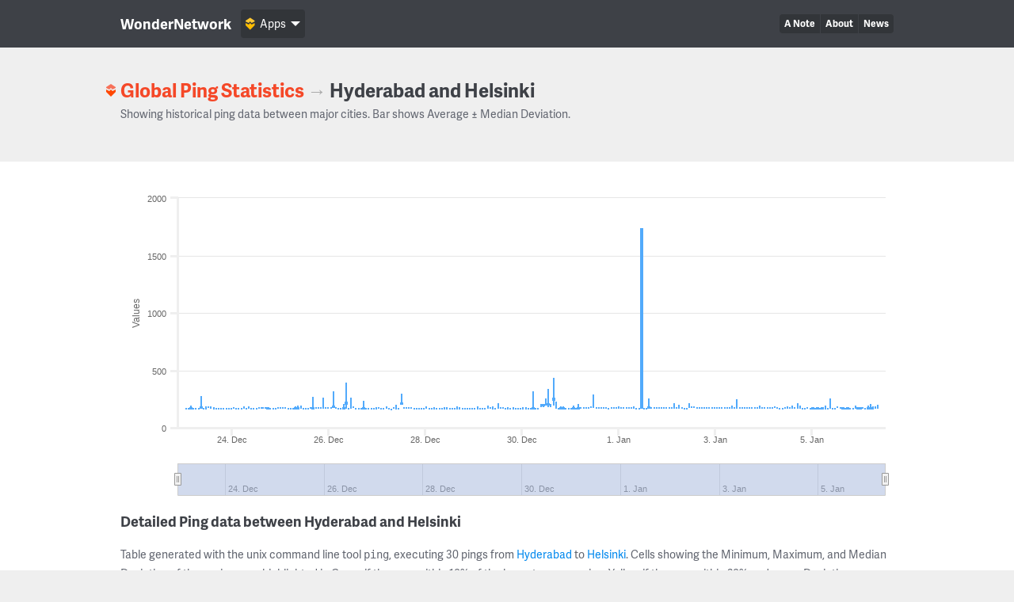

--- FILE ---
content_type: text/html; charset=UTF-8
request_url: https://wondernetwork.com/pings/Hyderabad/Helsinki
body_size: 13215
content:
<!DOCTYPE html>
<html>
	<head>
		<meta charset="utf-8">
		<meta http-equiv="X-UA-Compatible" content="IE=edge">
		<title>Ping time between Hyderabad and Helsinki - WonderNetwork</title>
		<meta name="description" content="">
		<meta name="viewport" content="width=device-width, initial-scale=1">
		<link rel="apple-touch-icon" sizes="180x180" href="/apple-touch-icon.png">
        <link rel="icon" type="image/png" sizes="32x32" href="/favicon-32x32.png">
        <link rel="icon" type="image/png" sizes="16x16" href="/favicon-16x16.png">
        <link rel="manifest" href="/manifest.json">
        <link rel="mask-icon" href="/safari-pinned-tab.svg" color="#ffbc00">
        <meta name="theme-color" content="#ffffff">

                <link rel="canonical" href="/pings/Hyderabad/Helsinki"/>
        		<!-- Organization structured data -->
	    <script type="application/ld+json">
	        {
	          "@context": "http://schema.org",
	          "@type": "Organization",
	          "name": "WonderNetwork",
	          "url": "https://wondernetwork.com",
	          "logo": "https://wondernetwork.com/img/wondernetwork_transparent.png",
	          "sameAs" : [
	                "https://twitter.com/wondernetwork",
	                "https://ca.linkedin.com/company/wonderproxy"
	          ]
	        }
	    </script>
		<script type="text/javascript">
		(function() {
			var config = {
				kitId: 'thg1bbf',
				scriptTimeout: 3000
			};
			var h=document.getElementsByTagName("html")[0];h.className+=" wf-loading";var t=setTimeout(function(){h.className=h.className.replace(/(\s|^)wf-loading(\s|$)/g," ");h.className+=" wf-inactive"},config.scriptTimeout);var tk=document.createElement("script"),d=false;tk.src='//use.typekit.net/'+config.kitId+'.js';tk.type="text/javascript";tk.async="true";tk.onload=tk.onreadystatechange=function(){var a=this.readyState;if(d||a&&a!="complete"&&a!="loaded")return;d=true;clearTimeout(t);try{Typekit.load(config)}catch(b){}};var s=document.getElementsByTagName("script")[0];s.parentNode.insertBefore(tk,s)
		})();
		</script>
		<!-- Open Graph data -->
	    <meta property="og:site_name" content="WonderNetwork" />
	    <meta property="og:title" content="Ping time between Hyderabad and Helsinki - WonderNetwork" />
	    <meta property="og:type" content="website" />
	    <meta property="og:url" content="https://wondernetwork.com/pings/Hyderabad/Helsinki"/>
        <meta property="og:image" content="https://wondernetwork.com/img/social.png"/>
	    <meta property="og:description" content=""/>
		<script type="text/javascript">
                            window['wondernetwork_pings'] = {"city1":"Hyderabad","city2":"Helsinki","rs":[{"source":"56","destination":"45","timestamp":"2026-01-06 08:36:45","min":"173.094","avg":"175.248","max":"200.999","mdev":"5.607"},{"source":"56","destination":"45","timestamp":"2026-01-06 07:21:50","min":"173.067","avg":"173.687","max":"184.491","mdev":"2.012"},{"source":"56","destination":"45","timestamp":"2026-01-06 06:06:47","min":"165.866","avg":"168.779","max":"183.934","mdev":"4.394"},{"source":"56","destination":"45","timestamp":"2026-01-06 04:51:47","min":"166.066","avg":"169.127","max":"208.854","mdev":"7.507"},{"source":"56","destination":"45","timestamp":"2026-01-06 03:36:45","min":"168.732","avg":"169.67","max":"191.506","mdev":"4.059"},{"source":"56","destination":"45","timestamp":"2026-01-06 02:21:45","min":"168.697","avg":"168.88","max":"169.146","mdev":"0.114"},{"source":"56","destination":"45","timestamp":"2026-01-06 01:06:46","min":"168.686","avg":"169.59","max":"181.367","mdev":"2.407"},{"source":"56","destination":"45","timestamp":"2026-01-05 23:51:45","min":"168.771","avg":"168.986","max":"170.429","mdev":"0.367"},{"source":"56","destination":"45","timestamp":"2026-01-05 22:36:46","min":"168.718","avg":"169.056","max":"173.962","mdev":"0.914"},{"source":"56","destination":"45","timestamp":"2026-01-05 21:21:45","min":"168.737","avg":"170.71","max":"191.075","mdev":"5.076"},{"source":"56","destination":"45","timestamp":"2026-01-05 20:06:46","min":"168.754","avg":"168.927","max":"169.238","mdev":"0.118"},{"source":"56","destination":"45","timestamp":"2026-01-05 18:51:45","min":"168.787","avg":"168.884","max":"169.205","mdev":"0.083"},{"source":"56","destination":"45","timestamp":"2026-01-05 17:36:46","min":"168.796","avg":"168.972","max":"169.273","mdev":"0.102"},{"source":"56","destination":"45","timestamp":"2026-01-05 16:21:47","min":"168.686","avg":"168.889","max":"169.672","mdev":"0.191"},{"source":"56","destination":"45","timestamp":"2026-01-05 15:06:46","min":"168.74","avg":"169.145","max":"177.033","mdev":"1.467"},{"source":"56","destination":"45","timestamp":"2026-01-05 13:51:45","min":"171.416","avg":"171.604","max":"172.683","mdev":"0.211"},{"source":"56","destination":"45","timestamp":"2026-01-05 12:36:46","min":"175.772","avg":"176.124","max":"182.72","mdev":"1.227"},{"source":"56","destination":"45","timestamp":"2026-01-05 11:21:45","min":"168.693","avg":"168.88","max":"169.65","mdev":"0.188"},{"source":"56","destination":"45","timestamp":"2026-01-05 10:06:49","min":"168.756","avg":"168.898","max":"169.4","mdev":"0.132"},{"source":"56","destination":"45","timestamp":"2026-01-05 08:51:47","min":"167.38","avg":"173.776","max":"256.848","mdev":"19.982"},{"source":"56","destination":"45","timestamp":"2026-01-05 07:36:45","min":"167.381","avg":"167.624","max":"169.436","mdev":"0.478"},{"source":"56","destination":"45","timestamp":"2026-01-05 06:21:47","min":"167.345","avg":"168.503","max":"195.159","mdev":"4.966"},{"source":"56","destination":"45","timestamp":"2026-01-05 05:06:48","min":"168.738","avg":"169.256","max":"179.017","mdev":"1.823"},{"source":"56","destination":"45","timestamp":"2026-01-05 03:51:46","min":"168.701","avg":"168.891","max":"169.757","mdev":"0.2"},{"source":"56","destination":"45","timestamp":"2026-01-05 02:36:46","min":"168.702","avg":"169.167","max":"177.714","mdev":"1.589"},{"source":"56","destination":"45","timestamp":"2026-01-05 01:21:46","min":"168.704","avg":"168.851","max":"169.025","mdev":"0.082"},{"source":"56","destination":"45","timestamp":"2026-01-05 00:06:45","min":"168.683","avg":"168.971","max":"170.526","mdev":"0.405"},{"source":"56","destination":"45","timestamp":"2026-01-04 22:51:45","min":"168.732","avg":"168.871","max":"169.098","mdev":"0.098"},{"source":"56","destination":"45","timestamp":"2026-01-04 21:36:46","min":"168.722","avg":"169.127","max":"172.357","mdev":"0.826"},{"source":"56","destination":"45","timestamp":"2026-01-04 20:21:45","min":"168.684","avg":"168.87","max":"169.107","mdev":"0.096"},{"source":"56","destination":"45","timestamp":"2026-01-04 19:06:46","min":"168.759","avg":"168.869","max":"169.197","mdev":"0.094"},{"source":"56","destination":"45","timestamp":"2026-01-04 17:51:46","min":"168.733","avg":"172.557","max":"195.259","mdev":"8.183"},{"source":"56","destination":"45","timestamp":"2026-01-04 16:36:46","min":"168.745","avg":"170.649","max":"211.414","mdev":"7.629"},{"source":"56","destination":"45","timestamp":"2026-01-04 15:21:47","min":"168.739","avg":"169.405","max":"179.103","mdev":"1.973"},{"source":"56","destination":"45","timestamp":"2026-01-04 14:06:45","min":"168.735","avg":"169.787","max":"193.331","mdev":"4.379"},{"source":"56","destination":"45","timestamp":"2026-01-04 12:51:45","min":"168.737","avg":"169.406","max":"181.023","mdev":"2.27"},{"source":"56","destination":"45","timestamp":"2026-01-04 11:36:48","min":"172.702","avg":"175.049","max":"186.154","mdev":"3.334"},{"source":"56","destination":"45","timestamp":"2026-01-04 10:21:46","min":"172.686","avg":"173.043","max":"177.155","mdev":"0.808"},{"source":"56","destination":"45","timestamp":"2026-01-04 09:06:45","min":"167.341","avg":"167.62","max":"170.94","mdev":"0.634"},{"source":"56","destination":"45","timestamp":"2026-01-04 07:51:46","min":"167.345","avg":"167.528","max":"168.112","mdev":"0.179"},{"source":"56","destination":"45","timestamp":"2026-01-04 06:36:45","min":"175.009","avg":"175.529","max":"178.992","mdev":"0.857"},{"source":"56","destination":"45","timestamp":"2026-01-04 05:21:46","min":"178.592","avg":"178.746","max":"179.25","mdev":"0.156"},{"source":"56","destination":"45","timestamp":"2026-01-04 04:06:47","min":"174.915","avg":"175.09","max":"175.866","mdev":"0.192"},{"source":"56","destination":"45","timestamp":"2026-01-04 02:51:46","min":"171.142","avg":"171.523","max":"174.445","mdev":"0.751"},{"source":"56","destination":"45","timestamp":"2026-01-04 01:36:46","min":"171.076","avg":"171.318","max":"172.749","mdev":"0.31"},{"source":"56","destination":"45","timestamp":"2026-01-04 00:21:45","min":"171.043","avg":"171.296","max":"172.108","mdev":"0.29"},{"source":"56","destination":"45","timestamp":"2026-01-03 23:06:46","min":"171.091","avg":"171.256","max":"171.745","mdev":"0.122"},{"source":"56","destination":"45","timestamp":"2026-01-03 21:51:48","min":"171.104","avg":"172.35","max":"190.868","mdev":"4.051"},{"source":"56","destination":"45","timestamp":"2026-01-03 20:36:48","min":"171.062","avg":"171.355","max":"174.186","mdev":"0.607"},{"source":"56","destination":"45","timestamp":"2026-01-03 19:21:50","min":"171.135","avg":"172.742","max":"180.791","mdev":"2.237"},{"source":"56","destination":"45","timestamp":"2026-01-03 18:06:49","min":"171.24","avg":"171.417","max":"172.088","mdev":"0.175"},{"source":"56","destination":"45","timestamp":"2026-01-03 16:51:48","min":"174.335","avg":"174.517","max":"174.675","mdev":"0.074"},{"source":"56","destination":"45","timestamp":"2026-01-03 15:36:49","min":"169.819","avg":"169.972","max":"170.084","mdev":"0.073"},{"source":"56","destination":"45","timestamp":"2026-01-03 14:21:46","min":"169.822","avg":"170.131","max":"171.663","mdev":"0.466"},{"source":"56","destination":"45","timestamp":"2026-01-03 13:06:47","min":"172.041","avg":"172.195","max":"172.476","mdev":"0.1"},{"source":"56","destination":"45","timestamp":"2026-01-03 11:51:46","min":"169.718","avg":"169.907","max":"170.669","mdev":"0.195"},{"source":"56","destination":"45","timestamp":"2026-01-03 10:36:46","min":"169.743","avg":"173.978","max":"245.83","mdev":"14.108"},{"source":"56","destination":"45","timestamp":"2026-01-03 09:21:45","min":"172.449","avg":"172.751","max":"174.353","mdev":"0.371"},{"source":"56","destination":"45","timestamp":"2026-01-03 08:06:47","min":"169.637","avg":"171.936","max":"192.502","mdev":"4.009"},{"source":"56","destination":"45","timestamp":"2026-01-03 06:51:49","min":"169.734","avg":"169.956","max":"171.018","mdev":"0.329"},{"source":"56","destination":"45","timestamp":"2026-01-03 05:36:46","min":"169.687","avg":"169.847","max":"170.421","mdev":"0.142"},{"source":"56","destination":"45","timestamp":"2026-01-03 04:21:46","min":"169.692","avg":"169.904","max":"171.221","mdev":"0.291"},{"source":"56","destination":"45","timestamp":"2026-01-03 03:06:46","min":"171.147","avg":"171.332","max":"172.145","mdev":"0.23"},{"source":"56","destination":"45","timestamp":"2026-01-03 01:51:44","min":"173.748","avg":"173.93","max":"174.168","mdev":"0.079"},{"source":"56","destination":"45","timestamp":"2026-01-03 00:36:44","min":"173.716","avg":"173.961","max":"174.504","mdev":"0.206"},{"source":"56","destination":"45","timestamp":"2026-01-02 23:21:44","min":"173.783","avg":"173.957","max":"174.616","mdev":"0.144"},{"source":"56","destination":"45","timestamp":"2026-01-02 22:06:44","min":"173.716","avg":"173.858","max":"174.021","mdev":"0.069"},{"source":"56","destination":"45","timestamp":"2026-01-02 20:51:46","min":"169.746","avg":"169.905","max":"171.154","mdev":"0.244"},{"source":"56","destination":"45","timestamp":"2026-01-02 19:36:48","min":"169.675","avg":"169.837","max":"170.982","mdev":"0.225"},{"source":"56","destination":"45","timestamp":"2026-01-02 18:21:48","min":"169.684","avg":"170.017","max":"173.51","mdev":"0.698"},{"source":"56","destination":"45","timestamp":"2026-01-02 17:06:46","min":"169.911","avg":"170.08","max":"170.223","mdev":"0.083"},{"source":"56","destination":"45","timestamp":"2026-01-02 15:51:46","min":"169.907","avg":"170.162","max":"172.273","mdev":"0.427"},{"source":"56","destination":"45","timestamp":"2026-01-02 14:36:46","min":"169.923","avg":"170.053","max":"170.413","mdev":"0.099"},{"source":"56","destination":"45","timestamp":"2026-01-02 13:21:47","min":"180.846","avg":"181.028","max":"182.622","mdev":"0.319"},{"source":"56","destination":"45","timestamp":"2026-01-02 12:06:45","min":"180.852","avg":"181.202","max":"184.036","mdev":"0.731"},{"source":"56","destination":"45","timestamp":"2026-01-02 10:51:46","min":"178.878","avg":"182.749","max":"211.69","mdev":"7.194"},{"source":"56","destination":"45","timestamp":"2026-01-02 09:36:45","min":"165.803","avg":"166.049","max":"168.823","mdev":"0.528"},{"source":"56","destination":"45","timestamp":"2026-01-02 08:21:45","min":"168.532","avg":"168.745","max":"169.734","mdev":"0.257"},{"source":"56","destination":"45","timestamp":"2026-01-02 07:06:46","min":"169.912","avg":"170.224","max":"172.234","mdev":"0.486"},{"source":"56","destination":"45","timestamp":"2026-01-02 05:51:46","min":"169.904","avg":"171.153","max":"200.883","mdev":"5.529"},{"source":"56","destination":"45","timestamp":"2026-01-02 04:36:46","min":"169.829","avg":"170.048","max":"171.281","mdev":"0.264"},{"source":"56","destination":"45","timestamp":"2026-01-02 03:21:45","min":"169.776","avg":"174.923","max":"215.806","mdev":"11.738"},{"source":"56","destination":"45","timestamp":"2026-01-02 02:06:47","min":"169.845","avg":"170.017","max":"170.162","mdev":"0.075"},{"source":"56","destination":"45","timestamp":"2026-01-02 00:51:44","min":"170.109","avg":"171.468","max":"173.662","mdev":"0.783"},{"source":"56","destination":"45","timestamp":"2026-01-01 23:36:46","min":"169.879","avg":"170.045","max":"170.318","mdev":"0.102"},{"source":"56","destination":"45","timestamp":"2026-01-01 22:21:45","min":"169.863","avg":"170.077","max":"171.445","mdev":"0.307"},{"source":"56","destination":"45","timestamp":"2026-01-01 21:06:46","min":"169.904","avg":"170.187","max":"172.793","mdev":"0.575"},{"source":"56","destination":"45","timestamp":"2026-01-01 19:51:46","min":"169.867","avg":"170.309","max":"175.011","mdev":"0.966"},{"source":"56","destination":"45","timestamp":"2026-01-01 18:36:49","min":"169.839","avg":"169.996","max":"170.168","mdev":"0.079"},{"source":"56","destination":"45","timestamp":"2026-01-01 17:21:46","min":"169.873","avg":"170.068","max":"170.544","mdev":"0.135"},{"source":"56","destination":"45","timestamp":"2026-01-01 16:06:45","min":"169.856","avg":"170.023","max":"170.663","mdev":"0.164"},{"source":"56","destination":"45","timestamp":"2026-01-01 14:51:45","min":"168.452","avg":"176.713","max":"252.464","mdev":"17.784"},{"source":"56","destination":"45","timestamp":"2026-01-01 13:36:47","min":"168.476","avg":"168.613","max":"169.276","mdev":"0.156"},{"source":"56","destination":"45","timestamp":"2026-01-01 12:21:47","min":"168.619","avg":"168.951","max":"171.333","mdev":"0.481"},{"source":"56","destination":"45","timestamp":"2026-01-01 11:06:46","min":"172.727","avg":"173","max":"174.045","mdev":"0.335"},{"source":"56","destination":"45","timestamp":"2026-01-01 09:51:46","min":"168.514","avg":"168.736","max":"169.931","mdev":"0.277"},{"source":"56","destination":"45","timestamp":"2026-01-01 08:36:47","min":"168.552","avg":"168.836","max":"172.639","mdev":"0.714"},{"source":"56","destination":"45","timestamp":"2026-01-01 07:21:45","min":"170.928","avg":"171.654","max":"186.273","mdev":"2.719"},{"source":"56","destination":"45","timestamp":"2026-01-01 06:06:45","min":"171.862","avg":"172.249","max":"176.16","mdev":"0.785"},{"source":"56","destination":"45","timestamp":"2026-01-01 04:51:45","min":"171.916","avg":"172.062","max":"172.433","mdev":"0.104"},{"source":"56","destination":"45","timestamp":"2026-01-01 03:36:46","min":"171.872","avg":"172.101","max":"173.022","mdev":"0.234"},{"source":"56","destination":"45","timestamp":"2026-01-01 02:21:44","min":"171.859","avg":"172.036","max":"173.362","mdev":"0.266"},{"source":"56","destination":"45","timestamp":"2026-01-01 01:06:47","min":"172.381","avg":"172.561","max":"173.73","mdev":"0.234"},{"source":"56","destination":"45","timestamp":"2025-12-31 23:51:46","min":"172.389","avg":"173.091","max":"186.869","mdev":"2.564"},{"source":"56","destination":"45","timestamp":"2025-12-31 22:36:45","min":"170.995","avg":"171.299","max":"173.55","mdev":"0.503"},{"source":"56","destination":"45","timestamp":"2025-12-31 21:21:45","min":"170.911","avg":"171.322","max":"174.722","mdev":"0.733"},{"source":"56","destination":"45","timestamp":"2025-12-31 20:06:44","min":"170.96","avg":"171.168","max":"171.513","mdev":"0.128"},{"source":"56","destination":"45","timestamp":"2025-12-31 18:51:48","min":"162.884","avg":"164.392","max":"166.655","mdev":"0.93"},{"source":"56","destination":"45","timestamp":"2025-12-31 17:36:47","min":"175.439","avg":"175.663","max":"177.855","mdev":"0.431"},{"source":"56","destination":"45","timestamp":"2025-12-31 16:21:46","min":"175.377","avg":"175.509","max":"175.74","mdev":"0.068"},{"source":"56","destination":"45","timestamp":"2025-12-31 15:06:48","min":"175.376","avg":"175.623","max":"176.573","mdev":"0.317"},{"source":"56","destination":"45","timestamp":"2025-12-31 13:51:45","min":"175.444","avg":"175.612","max":"175.8","mdev":"0.098"},{"source":"56","destination":"45","timestamp":"2025-12-31 12:36:46","min":"175.453","avg":"175.64","max":"177.305","mdev":"0.349"},{"source":"56","destination":"45","timestamp":"2025-12-31 11:21:46","min":"176.615","avg":"180.795","max":"289.041","mdev":"20.127"},{"source":"56","destination":"45","timestamp":"2025-12-31 10:06:45","min":"175.711","avg":"176.104","max":"182.568","mdev":"1.21"},{"source":"56","destination":"45","timestamp":"2025-12-31 08:51:46","min":"170.903","avg":"171.034","max":"171.267","mdev":"0.089"},{"source":"56","destination":"45","timestamp":"2025-12-31 07:36:49","min":"170.891","avg":"171.165","max":"173.063","mdev":"0.37"},{"source":"56","destination":"45","timestamp":"2025-12-31 06:21:46","min":"170.933","avg":"171.575","max":"174.77","mdev":"0.948"},{"source":"56","destination":"45","timestamp":"2025-12-31 05:06:46","min":"170.976","avg":"171.109","max":"171.972","mdev":"0.174"},{"source":"56","destination":"45","timestamp":"2025-12-31 03:51:46","min":"168.328","avg":"170.184","max":"205.919","mdev":"6.69"},{"source":"56","destination":"45","timestamp":"2025-12-31 02:36:46","min":"168.339","avg":"168.494","max":"169.041","mdev":"0.134"},{"source":"56","destination":"45","timestamp":"2025-12-31 01:21:45","min":"168.362","avg":"169.231","max":"189.771","mdev":"3.822"},{"source":"56","destination":"45","timestamp":"2025-12-31 00:06:44","min":"168.381","avg":"168.623","max":"169.465","mdev":"0.272"},{"source":"56","destination":"45","timestamp":"2025-12-30 22:51:45","min":"168.368","avg":"168.523","max":"168.842","mdev":"0.099"},{"source":"56","destination":"45","timestamp":"2025-12-30 21:36:46","min":"168.417","avg":"168.657","max":"169.566","mdev":"0.255"},{"source":"56","destination":"45","timestamp":"2025-12-30 20:21:46","min":"168.425","avg":"169.54","max":"189.392","mdev":"3.985"},{"source":"56","destination":"45","timestamp":"2025-12-30 19:06:45","min":"168.451","avg":"169.312","max":"186.393","mdev":"3.212"},{"source":"56","destination":"45","timestamp":"2025-12-30 17:51:47","min":"168.386","avg":"168.534","max":"168.915","mdev":"0.102"},{"source":"56","destination":"45","timestamp":"2025-12-30 16:36:45","min":"168.411","avg":"171.45","max":"228.913","mdev":"11.217"},{"source":"56","destination":"45","timestamp":"2025-12-30 15:21:47","min":"192.291","avg":"255.522","max":"436.165","mdev":"79.056"},{"source":"56","destination":"45","timestamp":"2025-12-30 14:06:46","min":"179.616","avg":"202.566","max":"210.037","mdev":"6.791"},{"source":"56","destination":"45","timestamp":"2025-12-30 12:51:48","min":"181.097","avg":"208.653","max":"340.615","mdev":"33.494"},{"source":"56","destination":"45","timestamp":"2025-12-30 11:36:47","min":"191.56","avg":"206.989","max":"257.061","mdev":"12.379"},{"source":"56","destination":"45","timestamp":"2025-12-30 10:21:46","min":"182.297","avg":"197.678","max":"208.238","mdev":"6.45"},{"source":"56","destination":"45","timestamp":"2025-12-30 09:06:46","min":"179.644","avg":"194.978","max":"208.601","mdev":"7.119"},{"source":"56","destination":"45","timestamp":"2025-12-30 07:51:45","min":"163.673","avg":"163.854","max":"164.376","mdev":"0.156"},{"source":"56","destination":"45","timestamp":"2025-12-30 06:36:47","min":"163.668","avg":"163.875","max":"164.931","mdev":"0.247"},{"source":"56","destination":"45","timestamp":"2025-12-30 05:21:45","min":"163.669","avg":"173.489","max":"316.958","mdev":"33.375"},{"source":"56","destination":"45","timestamp":"2025-12-30 04:06:48","min":"163.65","avg":"163.839","max":"164.355","mdev":"0.15"},{"source":"56","destination":"45","timestamp":"2025-12-30 02:51:46","min":"163.716","avg":"164.052","max":"167.183","mdev":"0.623"},{"source":"56","destination":"45","timestamp":"2025-12-30 01:36:45","min":"163.7","avg":"164.416","max":"181.069","mdev":"3.097"},{"source":"56","destination":"45","timestamp":"2025-12-30 00:21:45","min":"163.644","avg":"165.186","max":"182.358","mdev":"4.394"},{"source":"56","destination":"45","timestamp":"2025-12-29 23:06:46","min":"163.652","avg":"163.793","max":"164.017","mdev":"0.097"},{"source":"56","destination":"45","timestamp":"2025-12-29 21:51:44","min":"163.719","avg":"163.914","max":"165.104","mdev":"0.287"},{"source":"56","destination":"45","timestamp":"2025-12-29 20:36:45","min":"163.687","avg":"163.853","max":"164.122","mdev":"0.103"},{"source":"56","destination":"45","timestamp":"2025-12-29 19:21:46","min":"163.68","avg":"164.32","max":"179.281","mdev":"2.778"},{"source":"56","destination":"45","timestamp":"2025-12-29 18:06:46","min":"163.668","avg":"163.856","max":"164.313","mdev":"0.16"},{"source":"56","destination":"45","timestamp":"2025-12-29 16:51:46","min":"163.644","avg":"165.983","max":"177.92","mdev":"3.514"},{"source":"56","destination":"45","timestamp":"2025-12-29 15:36:47","min":"163.8","avg":"166.691","max":"172.512","mdev":"1.415"},{"source":"56","destination":"45","timestamp":"2025-12-29 14:21:47","min":"171.526","avg":"171.891","max":"178.259","mdev":"1.195"},{"source":"56","destination":"45","timestamp":"2025-12-29 13:06:45","min":"171.539","avg":"171.67","max":"172.086","mdev":"0.112"},{"source":"56","destination":"45","timestamp":"2025-12-29 11:51:45","min":"171.554","avg":"173.176","max":"214.99","mdev":"7.767"},{"source":"56","destination":"45","timestamp":"2025-12-29 10:36:47","min":"165.062","avg":"165.338","max":"166.784","mdev":"0.326"},{"source":"56","destination":"45","timestamp":"2025-12-29 09:21:46","min":"165.037","avg":"166.707","max":"189.636","mdev":"5.228"},{"source":"56","destination":"45","timestamp":"2025-12-29 08:06:47","min":"171.588","avg":"172.279","max":"182.431","mdev":"1.961"},{"source":"56","destination":"45","timestamp":"2025-12-29 06:51:46","min":"169.125","avg":"171.002","max":"195.864","mdev":"5.213"},{"source":"56","destination":"45","timestamp":"2025-12-29 05:21:47","min":"166.354","avg":"166.636","max":"170.425","mdev":"0.709"},{"source":"56","destination":"45","timestamp":"2025-12-29 04:06:45","min":"162.319","avg":"162.487","max":"163.564","mdev":"0.229"},{"source":"56","destination":"45","timestamp":"2025-12-29 02:51:45","min":"162.261","avg":"162.707","max":"167.577","mdev":"1.051"},{"source":"56","destination":"45","timestamp":"2025-12-29 01:36:45","min":"162.281","avg":"163.29","max":"189.448","mdev":"4.857"},{"source":"56","destination":"45","timestamp":"2025-12-29 00:21:46","min":"162.223","avg":"162.374","max":"162.686","mdev":"0.086"},{"source":"56","destination":"45","timestamp":"2025-12-28 23:06:47","min":"162.257","avg":"162.361","max":"162.58","mdev":"0.075"},{"source":"56","destination":"45","timestamp":"2025-12-28 21:51:46","min":"162.328","avg":"162.466","max":"162.586","mdev":"0.072"},{"source":"56","destination":"45","timestamp":"2025-12-28 20:36:44","min":"162.315","avg":"162.543","max":"163.848","mdev":"0.32"},{"source":"56","destination":"45","timestamp":"2025-12-28 19:21:47","min":"162.301","avg":"162.475","max":"163.601","mdev":"0.232"},{"source":"56","destination":"45","timestamp":"2025-12-28 18:06:46","min":"162.196","avg":"162.378","max":"162.832","mdev":"0.124"},{"source":"56","destination":"45","timestamp":"2025-12-28 16:51:45","min":"162.293","avg":"163.152","max":"175.911","mdev":"2.519"},{"source":"56","destination":"45","timestamp":"2025-12-28 15:36:45","min":"162.213","avg":"164.463","max":"189.072","mdev":"5.866"},{"source":"56","destination":"45","timestamp":"2025-12-28 14:21:46","min":"165.082","avg":"165.559","max":"173.97","mdev":"1.582"},{"source":"56","destination":"45","timestamp":"2025-12-28 13:06:46","min":"165.074","avg":"165.548","max":"169.486","mdev":"0.83"},{"source":"56","destination":"45","timestamp":"2025-12-28 11:51:45","min":"163.691","avg":"163.886","max":"166.635","mdev":"0.514"},{"source":"56","destination":"45","timestamp":"2025-12-28 10:36:45","min":"165.083","avg":"165.821","max":"180.819","mdev":"2.824"},{"source":"56","destination":"45","timestamp":"2025-12-28 09:21:46","min":"165.086","avg":"165.795","max":"180.419","mdev":"2.727"},{"source":"56","destination":"45","timestamp":"2025-12-28 08:06:46","min":"165.089","avg":"165.371","max":"169.117","mdev":"0.698"},{"source":"56","destination":"45","timestamp":"2025-12-28 06:51:45","min":"163.653","avg":"163.876","max":"164.899","mdev":"0.231"},{"source":"56","destination":"45","timestamp":"2025-12-28 05:21:45","min":"163.654","avg":"163.924","max":"166.766","mdev":"0.542"},{"source":"56","destination":"45","timestamp":"2025-12-28 04:06:46","min":"163.666","avg":"164.595","max":"179.977","mdev":"3.019"},{"source":"56","destination":"45","timestamp":"2025-12-28 02:51:46","min":"163.708","avg":"163.866","max":"164.465","mdev":"0.179"},{"source":"56","destination":"45","timestamp":"2025-12-28 01:36:44","min":"163.648","avg":"163.826","max":"164.677","mdev":"0.179"},{"source":"56","destination":"45","timestamp":"2025-12-28 00:21:44","min":"168.825","avg":"171.823","max":"189.635","mdev":"4.461"},{"source":"56","destination":"45","timestamp":"2025-12-27 23:06:46","min":"163.711","avg":"163.835","max":"164.614","mdev":"0.159"},{"source":"56","destination":"45","timestamp":"2025-12-27 21:51:44","min":"163.627","avg":"163.921","max":"165.088","mdev":"0.358"},{"source":"56","destination":"45","timestamp":"2025-12-27 20:36:44","min":"163.644","avg":"163.891","max":"165.961","mdev":"0.432"},{"source":"56","destination":"45","timestamp":"2025-12-27 19:21:46","min":"163.67","avg":"163.823","max":"164.244","mdev":"0.121"},{"source":"56","destination":"45","timestamp":"2025-12-27 18:06:46","min":"164.929","avg":"165.472","max":"170.206","mdev":"1.046"},{"source":"56","destination":"45","timestamp":"2025-12-27 16:51:45","min":"168.948","avg":"169.281","max":"171.302","mdev":"0.576"},{"source":"56","destination":"45","timestamp":"2025-12-27 15:36:46","min":"169.081","avg":"169.499","max":"171.554","mdev":"0.589"},{"source":"56","destination":"45","timestamp":"2025-12-27 14:21:47","min":"169.007","avg":"169.191","max":"171.815","mdev":"0.495"},{"source":"56","destination":"45","timestamp":"2025-12-27 13:06:45","min":"169.017","avg":"169.2","max":"170.635","mdev":"0.338"},{"source":"56","destination":"45","timestamp":"2025-12-27 11:51:46","min":"197.061","avg":"212.078","max":"297.673","mdev":"21.703"},{"source":"56","destination":"45","timestamp":"2025-12-27 10:36:45","min":"163.771","avg":"164.247","max":"170.574","mdev":"1.225"},{"source":"56","destination":"45","timestamp":"2025-12-27 09:21:47","min":"163.768","avg":"165.536","max":"202.681","mdev":"7.11"},{"source":"56","destination":"45","timestamp":"2025-12-27 08:06:46","min":"170.707","avg":"170.897","max":"171.993","mdev":"0.255"},{"source":"56","destination":"45","timestamp":"2025-12-27 06:51:45","min":"161.006","avg":"161.366","max":"166.324","mdev":"0.954"},{"source":"56","destination":"45","timestamp":"2025-12-27 05:36:46","min":"163.709","avg":"163.876","max":"164.426","mdev":"0.141"},{"source":"56","destination":"45","timestamp":"2025-12-27 04:21:45","min":"173.56","avg":"174.164","max":"187.018","mdev":"2.392"},{"source":"56","destination":"45","timestamp":"2025-12-27 03:06:45","min":"168.031","avg":"168.206","max":"169.221","mdev":"0.208"},{"source":"56","destination":"45","timestamp":"2025-12-27 01:51:44","min":"168.063","avg":"168.209","max":"168.348","mdev":"0.074"},{"source":"56","destination":"45","timestamp":"2025-12-27 00:36:44","min":"168.13","avg":"171.818","max":"174.117","mdev":"1.116"},{"source":"56","destination":"45","timestamp":"2025-12-26 23:21:45","min":"168.093","avg":"168.735","max":"182.661","mdev":"2.586"},{"source":"56","destination":"45","timestamp":"2025-12-26 22:06:46","min":"168.121","avg":"168.218","max":"168.45","mdev":"0.086"},{"source":"56","destination":"45","timestamp":"2025-12-26 20:51:44","min":"168.114","avg":"168.24","max":"168.572","mdev":"0.1"},{"source":"56","destination":"45","timestamp":"2025-12-26 19:36:51","min":"168.11","avg":"168.325","max":"171.826","mdev":"0.652"},{"source":"56","destination":"45","timestamp":"2025-12-26 18:21:45","min":"168.135","avg":"168.495","max":"172.359","mdev":"0.842"},{"source":"56","destination":"45","timestamp":"2025-12-26 17:06:46","min":"168.069","avg":"170.348","max":"231.719","mdev":"11.396"},{"source":"56","destination":"45","timestamp":"2025-12-26 15:51:50","min":"168.113","avg":"168.253","max":"168.42","mdev":"0.077"},{"source":"56","destination":"45","timestamp":"2025-12-26 14:37:00","min":"168.112","avg":"168.32","max":"169.292","mdev":"0.237"},{"source":"56","destination":"45","timestamp":"2025-12-26 13:21:46","min":"168.09","avg":"168.405","max":"171.993","mdev":"0.688"},{"source":"56","destination":"45","timestamp":"2025-12-26 12:06:50","min":"177.248","avg":"177.64","max":"180.72","mdev":"0.73"},{"source":"56","destination":"45","timestamp":"2025-12-26 10:51:47","min":"169.496","avg":"172.75","max":"260.864","mdev":"16.363"},{"source":"56","destination":"45","timestamp":"2025-12-26 09:36:46","min":"168.091","avg":"168.444","max":"173.157","mdev":"0.89"},{"source":"56","destination":"45","timestamp":"2025-12-26 08:21:47","min":"168.114","avg":"220.276","max":"390.953","mdev":"61.71"},{"source":"56","destination":"45","timestamp":"2025-12-26 07:06:49","min":"168.114","avg":"169.748","max":"203.844","mdev":"6.387"},{"source":"56","destination":"45","timestamp":"2025-12-26 05:51:45","min":"168.058","avg":"168.412","max":"170.993","mdev":"0.672"},{"source":"56","destination":"45","timestamp":"2025-12-26 04:36:47","min":"168.056","avg":"168.323","max":"169.612","mdev":"0.325"},{"source":"56","destination":"45","timestamp":"2025-12-26 03:21:46","min":"169.566","avg":"169.764","max":"170.79","mdev":"0.253"},{"source":"56","destination":"45","timestamp":"2025-12-26 02:06:46","min":"169.505","avg":"187.527","max":"315.092","mdev":"40.002"},{"source":"56","destination":"45","timestamp":"2025-12-26 00:51:46","min":"173.525","avg":"175.781","max":"182.052","mdev":"1.528"},{"source":"56","destination":"45","timestamp":"2025-12-25 23:36:44","min":"169.532","avg":"169.684","max":"170.25","mdev":"0.171"},{"source":"56","destination":"45","timestamp":"2025-12-25 22:21:44","min":"169.482","avg":"169.652","max":"170.486","mdev":"0.179"},{"source":"56","destination":"45","timestamp":"2025-12-25 21:06:46","min":"169.512","avg":"173.54","max":"259.605","mdev":"16.324"},{"source":"56","destination":"45","timestamp":"2025-12-25 19:51:44","min":"169.508","avg":"169.708","max":"170.96","mdev":"0.264"},{"source":"56","destination":"45","timestamp":"2025-12-25 18:36:45","min":"169.516","avg":"169.843","max":"175.436","mdev":"1.043"},{"source":"56","destination":"45","timestamp":"2025-12-25 17:21:46","min":"169.499","avg":"169.638","max":"170.152","mdev":"0.13"},{"source":"56","destination":"45","timestamp":"2025-12-25 16:06:45","min":"168.248","avg":"172.166","max":"269.675","mdev":"18.139"},{"source":"56","destination":"45","timestamp":"2025-12-25 14:51:48","min":"169.44","avg":"169.581","max":"169.84","mdev":"0.088"},{"source":"56","destination":"45","timestamp":"2025-12-25 13:36:47","min":"168.197","avg":"168.389","max":"169.524","mdev":"0.228"},{"source":"56","destination":"45","timestamp":"2025-12-25 12:21:46","min":"168.212","avg":"168.385","max":"169.109","mdev":"0.149"},{"source":"56","destination":"45","timestamp":"2025-12-25 11:06:49","min":"168.23","avg":"168.462","max":"169.887","mdev":"0.37"},{"source":"56","destination":"45","timestamp":"2025-12-25 09:52:29","min":"169.511","avg":"172.261","max":"194.482","mdev":"5.814"},{"source":"56","destination":"45","timestamp":"2025-12-25 08:37:19","min":"168.188","avg":"169.185","max":"191.423","mdev":"4.141"},{"source":"56","destination":"45","timestamp":"2025-12-25 07:22:02","min":"168.233","avg":"169.095","max":"183.942","mdev":"2.793"},{"source":"56","destination":"45","timestamp":"2025-12-25 06:07:15","min":"168.053","avg":"168.319","max":"169.404","mdev":"0.272"},{"source":"56","destination":"45","timestamp":"2025-12-25 04:52:24","min":"168.19","avg":"168.329","max":"168.477","mdev":"0.079"},{"source":"56","destination":"45","timestamp":"2025-12-25 03:36:49","min":"168.199","avg":"168.327","max":"168.725","mdev":"0.097"},{"source":"56","destination":"45","timestamp":"2025-12-25 02:21:49","min":"169.368","avg":"169.496","max":"169.592","mdev":"0.052"},{"source":"56","destination":"45","timestamp":"2025-12-25 01:06:48","min":"171.994","avg":"173.319","max":"175.294","mdev":"0.896"},{"source":"56","destination":"45","timestamp":"2025-12-24 23:51:49","min":"169.334","avg":"169.81","max":"173.208","mdev":"0.973"},{"source":"56","destination":"45","timestamp":"2025-12-24 22:36:47","min":"169.552","avg":"169.861","max":"171.866","mdev":"0.505"},{"source":"56","destination":"45","timestamp":"2025-12-24 21:21:49","min":"168.052","avg":"168.223","max":"168.585","mdev":"0.097"},{"source":"56","destination":"45","timestamp":"2025-12-24 20:06:50","min":"168.09","avg":"168.412","max":"169.414","mdev":"0.272"},{"source":"56","destination":"45","timestamp":"2025-12-24 18:51:49","min":"168.217","avg":"168.544","max":"171.812","mdev":"0.624"},{"source":"56","destination":"45","timestamp":"2025-12-24 17:36:49","min":"168.087","avg":"169.338","max":"178.224","mdev":"2.279"},{"source":"56","destination":"45","timestamp":"2025-12-24 16:21:49","min":"169.351","avg":"169.496","max":"169.683","mdev":"0.078"},{"source":"56","destination":"45","timestamp":"2025-12-24 15:06:49","min":"169.361","avg":"169.526","max":"170.055","mdev":"0.124"},{"source":"56","destination":"45","timestamp":"2025-12-24 14:21:49","min":"169.376","avg":"169.508","max":"169.71","mdev":"0.074"},{"source":"56","destination":"45","timestamp":"2025-12-24 13:06:49","min":"169.294","avg":"169.459","max":"169.758","mdev":"0.103"},{"source":"56","destination":"45","timestamp":"2025-12-24 11:51:49","min":"167.928","avg":"168.137","max":"168.868","mdev":"0.212"},{"source":"56","destination":"45","timestamp":"2025-12-24 10:36:48","min":"168.068","avg":"168.25","max":"169.182","mdev":"0.245"},{"source":"56","destination":"45","timestamp":"2025-12-24 09:21:49","min":"167.972","avg":"168.245","max":"170.246","mdev":"0.457"},{"source":"56","destination":"45","timestamp":"2025-12-24 08:06:49","min":"172.134","avg":"173.025","max":"184.082","mdev":"2.445"},{"source":"56","destination":"45","timestamp":"2025-12-24 06:51:49","min":"168.076","avg":"168.347","max":"170.522","mdev":"0.421"},{"source":"56","destination":"45","timestamp":"2025-12-24 05:36:47","min":"172.058","avg":"172.722","max":"184.493","mdev":"2.201"},{"source":"56","destination":"45","timestamp":"2025-12-24 04:21:45","min":"168.058","avg":"168.399","max":"170.899","mdev":"0.562"},{"source":"56","destination":"45","timestamp":"2025-12-24 03:06:46","min":"168.067","avg":"168.241","max":"168.796","mdev":"0.161"},{"source":"56","destination":"45","timestamp":"2025-12-24 01:51:50","min":"168.085","avg":"168.239","max":"168.73","mdev":"0.118"},{"source":"56","destination":"45","timestamp":"2025-12-24 00:36:45","min":"168.101","avg":"169.673","max":"172.875","mdev":"1.284"},{"source":"56","destination":"45","timestamp":"2025-12-23 23:21:46","min":"167.972","avg":"168.175","max":"168.38","mdev":"0.102"},{"source":"56","destination":"45","timestamp":"2025-12-23 22:06:44","min":"168.091","avg":"168.251","max":"168.722","mdev":"0.108"},{"source":"56","destination":"45","timestamp":"2025-12-23 20:51:46","min":"167.986","avg":"168.084","max":"168.243","mdev":"0.066"},{"source":"56","destination":"45","timestamp":"2025-12-23 19:36:46","min":"168.127","avg":"168.438","max":"172.908","mdev":"0.834"},{"source":"56","destination":"45","timestamp":"2025-12-23 18:21:46","min":"167.961","avg":"168.284","max":"170.439","mdev":"0.544"},{"source":"56","destination":"45","timestamp":"2025-12-23 17:06:47","min":"165.798","avg":"165.937","max":"166.261","mdev":"0.115"},{"source":"56","destination":"45","timestamp":"2025-12-23 15:51:46","min":"165.784","avg":"165.914","max":"166.433","mdev":"0.136"},{"source":"56","destination":"45","timestamp":"2025-12-23 14:36:45","min":"165.79","avg":"167.365","max":"177.342","mdev":"2.913"},{"source":"56","destination":"45","timestamp":"2025-12-23 13:21:46","min":"172.57","avg":"173.289","max":"183.064","mdev":"1.992"},{"source":"56","destination":"45","timestamp":"2025-12-23 12:06:47","min":"182.084","avg":"182.337","max":"183.064","mdev":"0.208"},{"source":"56","destination":"45","timestamp":"2025-12-23 10:51:46","min":"167.943","avg":"168.732","max":"183.331","mdev":"2.781"},{"source":"56","destination":"45","timestamp":"2025-12-23 09:36:46","min":"165.145","avg":"165.838","max":"170.373","mdev":"1.058"},{"source":"56","destination":"45","timestamp":"2025-12-23 08:21:46","min":"165.14","avg":"177.115","max":"274.745","mdev":"27.228"},{"source":"56","destination":"45","timestamp":"2025-12-23 07:06:45","min":"167.965","avg":"168.297","max":"171.571","mdev":"0.765"},{"source":"56","destination":"45","timestamp":"2025-12-23 05:51:45","min":"167.934","avg":"168.153","max":"169.67","mdev":"0.358"},{"source":"56","destination":"45","timestamp":"2025-12-23 04:36:46","min":"167.9","avg":"168.063","max":"168.538","mdev":"0.116"},{"source":"56","destination":"45","timestamp":"2025-12-23 03:21:47","min":"167.885","avg":"169.095","max":"193.382","mdev":"4.63"},{"source":"56","destination":"45","timestamp":"2025-12-23 02:06:46","min":"167.842","avg":"167.985","max":"168.19","mdev":"0.097"},{"source":"56","destination":"45","timestamp":"2025-12-23 00:51:44","min":"167.834","avg":"168.048","max":"168.638","mdev":"0.179"}]};
                	</script>
    	<link href="/css/main.1739373094.css" media="screen, projection" rel="stylesheet" type="text/css" />
		<script defer data-domain="wondernetwork.com" src="https://plausible.io/js/script.js"></script>
	</head>
	<body id="section-" class="">
		<div id="header" class="strip">
			<div class="strip-content">
				<a class="site-logo" href="/">WonderNetwork</a>
				<ul class="site-nav">
					<li><a class="site-nav-link" href="/noteonthedoor">A Note</a></li>
					<li><a class="site-nav-link" href="/about">About</a></li>
					<li><a class="site-nav-link" href="/news">News</a></li>
				</ul>
									<div class="products dropdown">
						<div class="products-label dropdown-trigger is-wn">Apps<span class="logo"></span><span class="icon is-descending"></span></div>
						<ul class="products-list dropdown-target">
							<li><a href="/wonderproxy" class="products-link is-wp"><span class="logo"></span>WonderProxy</a></li>
							<li><a href="/wheresitup" class="products-link is-wip"><span class="logo"></span>Where&#8217;s It Up?</a></li>
							<li><a href="/testlocally" class="products-link is-nlt"><span class="logo"></span>TestLocally</a></li>
							<li><a href="/pings" class="products-link is-gps"><span class="logo"></span>Global Ping Statistics</a></li>
							<li><a href="/wheresitfast" class="products-link is-wif"><span class="logo"></span>Where&#8217;s It Fast?</a></li>
						</ul>
					</div>
							</div>
		</div>

		<div id="wrap">
            <div id="sub-header" class="strip is-product is-gps">
	<div class="strip-content">
		<h1 class="strip-header">
			<a class="sh-root" href="/pings"><span class="logo"></span>Global Ping Statistics</a>
			<span class="section">&#8594;</span>
			<span class="sh-crumb">Hyderabad and Helsinki</span>
		</h1>
		<p>Showing historical ping data between major cities. Bar shows Average &#177; Median Deviation.</p>
	</div>
</div>
<div id="content">
	<div class="strip is-lastchild">
		<div class="strip-content">
			<div id="pings-plot"></div>
			<h2>Detailed Ping data between Hyderabad and Helsinki</h2>
			<p>Table generated with the unix command line tool <code>ping</code>, executing 30 pings from <a href="/pings/Hyderabad">Hyderabad</a> to <a href="/pings/Helsinki">Helsinki</a>. Cells showing the Minimum, Maximum, and Median Deviation of those pings are highlighted in Green if they are within 10% of the lowest average ping, Yellow if they are within 20% and so on. Deviations are judged based on an ideal value being within 10% of 1% of that run&#8217;s average ping time (green).</p>
			<table>
				<thead>
					<tr>
						<th>avg</th>
						<th>min</th>
						<th>max</th>
						<th>mdev</th>
						<th>timestamp</th>
					</tr>
				</thead>
				<tbody>
											<tr>
							<td class="is-bucket is-bucket-0">
								<div class="td-item">175.248ms</div>
							</td>
							<td class="is-bucket is-bucket-0">
								<div class="td-item">173.094ms</div>
							</td>
							<td class="is-bucket is-bucket-1">
								<div class="td-item">200.999ms</div>
							</td>
							<td class="is-bucket is-bucket-4">
								<div class="td-item">5.607ms</div>
							</td>
							<td class="is-bucket">2026-01-06 08:36:45</td>
						</tr>
											<tr>
							<td class="is-bucket is-bucket-0">
								<div class="td-item">173.687ms</div>
							</td>
							<td class="is-bucket is-bucket-0">
								<div class="td-item">173.067ms</div>
							</td>
							<td class="is-bucket is-bucket-0">
								<div class="td-item">184.491ms</div>
							</td>
							<td class="is-bucket is-bucket-1">
								<div class="td-item">2.012ms</div>
							</td>
							<td class="is-bucket">2026-01-06 07:21:50</td>
						</tr>
											<tr>
							<td class="is-bucket is-bucket-0">
								<div class="td-item">168.779ms</div>
							</td>
							<td class="is-bucket is-bucket-0">
								<div class="td-item">165.866ms</div>
							</td>
							<td class="is-bucket is-bucket-1">
								<div class="td-item">183.934ms</div>
							</td>
							<td class="is-bucket is-bucket-4">
								<div class="td-item">4.394ms</div>
							</td>
							<td class="is-bucket">2026-01-06 06:06:47</td>
						</tr>
											<tr>
							<td class="is-bucket is-bucket-0">
								<div class="td-item">169.127ms</div>
							</td>
							<td class="is-bucket is-bucket-0">
								<div class="td-item">166.066ms</div>
							</td>
							<td class="is-bucket is-bucket-2">
								<div class="td-item">208.854ms</div>
							</td>
							<td class="is-bucket is-bucket-4">
								<div class="td-item">7.507ms</div>
							</td>
							<td class="is-bucket">2026-01-06 04:51:47</td>
						</tr>
											<tr>
							<td class="is-bucket is-bucket-0">
								<div class="td-item">169.670ms</div>
							</td>
							<td class="is-bucket is-bucket-0">
								<div class="td-item">168.732ms</div>
							</td>
							<td class="is-bucket is-bucket-1">
								<div class="td-item">191.506ms</div>
							</td>
							<td class="is-bucket is-bucket-4">
								<div class="td-item">4.059ms</div>
							</td>
							<td class="is-bucket">2026-01-06 03:36:45</td>
						</tr>
											<tr>
							<td class="is-bucket is-bucket-0">
								<div class="td-item">168.880ms</div>
							</td>
							<td class="is-bucket is-bucket-0">
								<div class="td-item">168.697ms</div>
							</td>
							<td class="is-bucket is-bucket-0">
								<div class="td-item">169.146ms</div>
							</td>
							<td class="is-bucket is-bucket-0">
								<div class="td-item">0.114ms</div>
							</td>
							<td class="is-bucket">2026-01-06 02:21:45</td>
						</tr>
											<tr>
							<td class="is-bucket is-bucket-0">
								<div class="td-item">169.590ms</div>
							</td>
							<td class="is-bucket is-bucket-0">
								<div class="td-item">168.686ms</div>
							</td>
							<td class="is-bucket is-bucket-0">
								<div class="td-item">181.367ms</div>
							</td>
							<td class="is-bucket is-bucket-4">
								<div class="td-item">2.407ms</div>
							</td>
							<td class="is-bucket">2026-01-06 01:06:46</td>
						</tr>
											<tr>
							<td class="is-bucket is-bucket-0">
								<div class="td-item">168.986ms</div>
							</td>
							<td class="is-bucket is-bucket-0">
								<div class="td-item">168.771ms</div>
							</td>
							<td class="is-bucket is-bucket-0">
								<div class="td-item">170.429ms</div>
							</td>
							<td class="is-bucket is-bucket-0">
								<div class="td-item">0.367ms</div>
							</td>
							<td class="is-bucket">2026-01-05 23:51:45</td>
						</tr>
											<tr>
							<td class="is-bucket is-bucket-0">
								<div class="td-item">169.056ms</div>
							</td>
							<td class="is-bucket is-bucket-0">
								<div class="td-item">168.718ms</div>
							</td>
							<td class="is-bucket is-bucket-0">
								<div class="td-item">173.962ms</div>
							</td>
							<td class="is-bucket is-bucket-0">
								<div class="td-item">0.914ms</div>
							</td>
							<td class="is-bucket">2026-01-05 22:36:46</td>
						</tr>
											<tr>
							<td class="is-bucket is-bucket-0">
								<div class="td-item">170.710ms</div>
							</td>
							<td class="is-bucket is-bucket-0">
								<div class="td-item">168.737ms</div>
							</td>
							<td class="is-bucket is-bucket-1">
								<div class="td-item">191.075ms</div>
							</td>
							<td class="is-bucket is-bucket-4">
								<div class="td-item">5.076ms</div>
							</td>
							<td class="is-bucket">2026-01-05 21:21:45</td>
						</tr>
											<tr>
							<td class="is-bucket is-bucket-0">
								<div class="td-item">168.927ms</div>
							</td>
							<td class="is-bucket is-bucket-0">
								<div class="td-item">168.754ms</div>
							</td>
							<td class="is-bucket is-bucket-0">
								<div class="td-item">169.238ms</div>
							</td>
							<td class="is-bucket is-bucket-0">
								<div class="td-item">0.118ms</div>
							</td>
							<td class="is-bucket">2026-01-05 20:06:46</td>
						</tr>
											<tr>
							<td class="is-bucket is-bucket-0">
								<div class="td-item">168.884ms</div>
							</td>
							<td class="is-bucket is-bucket-0">
								<div class="td-item">168.787ms</div>
							</td>
							<td class="is-bucket is-bucket-0">
								<div class="td-item">169.205ms</div>
							</td>
							<td class="is-bucket is-bucket-0">
								<div class="td-item">0.083ms</div>
							</td>
							<td class="is-bucket">2026-01-05 18:51:45</td>
						</tr>
											<tr>
							<td class="is-bucket is-bucket-0">
								<div class="td-item">168.972ms</div>
							</td>
							<td class="is-bucket is-bucket-0">
								<div class="td-item">168.796ms</div>
							</td>
							<td class="is-bucket is-bucket-0">
								<div class="td-item">169.273ms</div>
							</td>
							<td class="is-bucket is-bucket-0">
								<div class="td-item">0.102ms</div>
							</td>
							<td class="is-bucket">2026-01-05 17:36:46</td>
						</tr>
											<tr>
							<td class="is-bucket is-bucket-0">
								<div class="td-item">168.889ms</div>
							</td>
							<td class="is-bucket is-bucket-0">
								<div class="td-item">168.686ms</div>
							</td>
							<td class="is-bucket is-bucket-0">
								<div class="td-item">169.672ms</div>
							</td>
							<td class="is-bucket is-bucket-0">
								<div class="td-item">0.191ms</div>
							</td>
							<td class="is-bucket">2026-01-05 16:21:47</td>
						</tr>
											<tr>
							<td class="is-bucket is-bucket-0">
								<div class="td-item">169.145ms</div>
							</td>
							<td class="is-bucket is-bucket-0">
								<div class="td-item">168.740ms</div>
							</td>
							<td class="is-bucket is-bucket-0">
								<div class="td-item">177.033ms</div>
							</td>
							<td class="is-bucket is-bucket-0">
								<div class="td-item">1.467ms</div>
							</td>
							<td class="is-bucket">2026-01-05 15:06:46</td>
						</tr>
											<tr>
							<td class="is-bucket is-bucket-0">
								<div class="td-item">171.604ms</div>
							</td>
							<td class="is-bucket is-bucket-0">
								<div class="td-item">171.416ms</div>
							</td>
							<td class="is-bucket is-bucket-0">
								<div class="td-item">172.683ms</div>
							</td>
							<td class="is-bucket is-bucket-0">
								<div class="td-item">0.211ms</div>
							</td>
							<td class="is-bucket">2026-01-05 13:51:45</td>
						</tr>
											<tr>
							<td class="is-bucket is-bucket-0">
								<div class="td-item">176.124ms</div>
							</td>
							<td class="is-bucket is-bucket-0">
								<div class="td-item">175.772ms</div>
							</td>
							<td class="is-bucket is-bucket-0">
								<div class="td-item">182.720ms</div>
							</td>
							<td class="is-bucket is-bucket-0">
								<div class="td-item">1.227ms</div>
							</td>
							<td class="is-bucket">2026-01-05 12:36:46</td>
						</tr>
											<tr>
							<td class="is-bucket is-bucket-0">
								<div class="td-item">168.880ms</div>
							</td>
							<td class="is-bucket is-bucket-0">
								<div class="td-item">168.693ms</div>
							</td>
							<td class="is-bucket is-bucket-0">
								<div class="td-item">169.650ms</div>
							</td>
							<td class="is-bucket is-bucket-0">
								<div class="td-item">0.188ms</div>
							</td>
							<td class="is-bucket">2026-01-05 11:21:45</td>
						</tr>
											<tr>
							<td class="is-bucket is-bucket-0">
								<div class="td-item">168.898ms</div>
							</td>
							<td class="is-bucket is-bucket-0">
								<div class="td-item">168.756ms</div>
							</td>
							<td class="is-bucket is-bucket-0">
								<div class="td-item">169.400ms</div>
							</td>
							<td class="is-bucket is-bucket-0">
								<div class="td-item">0.132ms</div>
							</td>
							<td class="is-bucket">2026-01-05 10:06:49</td>
						</tr>
											<tr>
							<td class="is-bucket is-bucket-0">
								<div class="td-item">173.776ms</div>
							</td>
							<td class="is-bucket is-bucket-0">
								<div class="td-item">167.380ms</div>
							</td>
							<td class="is-bucket is-bucket-4">
								<div class="td-item">256.848ms</div>
							</td>
							<td class="is-bucket is-bucket-4">
								<div class="td-item">19.982ms</div>
							</td>
							<td class="is-bucket">2026-01-05 08:51:47</td>
						</tr>
											<tr>
							<td class="is-bucket is-bucket-0">
								<div class="td-item">167.624ms</div>
							</td>
							<td class="is-bucket is-bucket-0">
								<div class="td-item">167.381ms</div>
							</td>
							<td class="is-bucket is-bucket-0">
								<div class="td-item">169.436ms</div>
							</td>
							<td class="is-bucket is-bucket-0">
								<div class="td-item">0.478ms</div>
							</td>
							<td class="is-bucket">2026-01-05 07:36:45</td>
						</tr>
											<tr>
							<td class="is-bucket is-bucket-0">
								<div class="td-item">168.503ms</div>
							</td>
							<td class="is-bucket is-bucket-0">
								<div class="td-item">167.345ms</div>
							</td>
							<td class="is-bucket is-bucket-1">
								<div class="td-item">195.159ms</div>
							</td>
							<td class="is-bucket is-bucket-4">
								<div class="td-item">4.966ms</div>
							</td>
							<td class="is-bucket">2026-01-05 06:21:47</td>
						</tr>
											<tr>
							<td class="is-bucket is-bucket-0">
								<div class="td-item">169.256ms</div>
							</td>
							<td class="is-bucket is-bucket-0">
								<div class="td-item">168.738ms</div>
							</td>
							<td class="is-bucket is-bucket-0">
								<div class="td-item">179.017ms</div>
							</td>
							<td class="is-bucket is-bucket-0">
								<div class="td-item">1.823ms</div>
							</td>
							<td class="is-bucket">2026-01-05 05:06:48</td>
						</tr>
											<tr>
							<td class="is-bucket is-bucket-0">
								<div class="td-item">168.891ms</div>
							</td>
							<td class="is-bucket is-bucket-0">
								<div class="td-item">168.701ms</div>
							</td>
							<td class="is-bucket is-bucket-0">
								<div class="td-item">169.757ms</div>
							</td>
							<td class="is-bucket is-bucket-0">
								<div class="td-item">0.200ms</div>
							</td>
							<td class="is-bucket">2026-01-05 03:51:46</td>
						</tr>
											<tr>
							<td class="is-bucket is-bucket-0">
								<div class="td-item">169.167ms</div>
							</td>
							<td class="is-bucket is-bucket-0">
								<div class="td-item">168.702ms</div>
							</td>
							<td class="is-bucket is-bucket-0">
								<div class="td-item">177.714ms</div>
							</td>
							<td class="is-bucket is-bucket-0">
								<div class="td-item">1.589ms</div>
							</td>
							<td class="is-bucket">2026-01-05 02:36:46</td>
						</tr>
											<tr>
							<td class="is-bucket is-bucket-0">
								<div class="td-item">168.851ms</div>
							</td>
							<td class="is-bucket is-bucket-0">
								<div class="td-item">168.704ms</div>
							</td>
							<td class="is-bucket is-bucket-0">
								<div class="td-item">169.025ms</div>
							</td>
							<td class="is-bucket is-bucket-0">
								<div class="td-item">0.082ms</div>
							</td>
							<td class="is-bucket">2026-01-05 01:21:46</td>
						</tr>
											<tr>
							<td class="is-bucket is-bucket-0">
								<div class="td-item">168.971ms</div>
							</td>
							<td class="is-bucket is-bucket-0">
								<div class="td-item">168.683ms</div>
							</td>
							<td class="is-bucket is-bucket-0">
								<div class="td-item">170.526ms</div>
							</td>
							<td class="is-bucket is-bucket-0">
								<div class="td-item">0.405ms</div>
							</td>
							<td class="is-bucket">2026-01-05 00:06:45</td>
						</tr>
											<tr>
							<td class="is-bucket is-bucket-0">
								<div class="td-item">168.871ms</div>
							</td>
							<td class="is-bucket is-bucket-0">
								<div class="td-item">168.732ms</div>
							</td>
							<td class="is-bucket is-bucket-0">
								<div class="td-item">169.098ms</div>
							</td>
							<td class="is-bucket is-bucket-0">
								<div class="td-item">0.098ms</div>
							</td>
							<td class="is-bucket">2026-01-04 22:51:45</td>
						</tr>
											<tr>
							<td class="is-bucket is-bucket-0">
								<div class="td-item">169.127ms</div>
							</td>
							<td class="is-bucket is-bucket-0">
								<div class="td-item">168.722ms</div>
							</td>
							<td class="is-bucket is-bucket-0">
								<div class="td-item">172.357ms</div>
							</td>
							<td class="is-bucket is-bucket-0">
								<div class="td-item">0.826ms</div>
							</td>
							<td class="is-bucket">2026-01-04 21:36:46</td>
						</tr>
											<tr>
							<td class="is-bucket is-bucket-0">
								<div class="td-item">168.870ms</div>
							</td>
							<td class="is-bucket is-bucket-0">
								<div class="td-item">168.684ms</div>
							</td>
							<td class="is-bucket is-bucket-0">
								<div class="td-item">169.107ms</div>
							</td>
							<td class="is-bucket is-bucket-0">
								<div class="td-item">0.096ms</div>
							</td>
							<td class="is-bucket">2026-01-04 20:21:45</td>
						</tr>
											<tr>
							<td class="is-bucket is-bucket-0">
								<div class="td-item">168.869ms</div>
							</td>
							<td class="is-bucket is-bucket-0">
								<div class="td-item">168.759ms</div>
							</td>
							<td class="is-bucket is-bucket-0">
								<div class="td-item">169.197ms</div>
							</td>
							<td class="is-bucket is-bucket-0">
								<div class="td-item">0.094ms</div>
							</td>
							<td class="is-bucket">2026-01-04 19:06:46</td>
						</tr>
											<tr>
							<td class="is-bucket is-bucket-0">
								<div class="td-item">172.557ms</div>
							</td>
							<td class="is-bucket is-bucket-0">
								<div class="td-item">168.733ms</div>
							</td>
							<td class="is-bucket is-bucket-1">
								<div class="td-item">195.259ms</div>
							</td>
							<td class="is-bucket is-bucket-4">
								<div class="td-item">8.183ms</div>
							</td>
							<td class="is-bucket">2026-01-04 17:51:46</td>
						</tr>
											<tr>
							<td class="is-bucket is-bucket-0">
								<div class="td-item">170.649ms</div>
							</td>
							<td class="is-bucket is-bucket-0">
								<div class="td-item">168.745ms</div>
							</td>
							<td class="is-bucket is-bucket-2">
								<div class="td-item">211.414ms</div>
							</td>
							<td class="is-bucket is-bucket-4">
								<div class="td-item">7.629ms</div>
							</td>
							<td class="is-bucket">2026-01-04 16:36:46</td>
						</tr>
											<tr>
							<td class="is-bucket is-bucket-0">
								<div class="td-item">169.405ms</div>
							</td>
							<td class="is-bucket is-bucket-0">
								<div class="td-item">168.739ms</div>
							</td>
							<td class="is-bucket is-bucket-0">
								<div class="td-item">179.103ms</div>
							</td>
							<td class="is-bucket is-bucket-1">
								<div class="td-item">1.973ms</div>
							</td>
							<td class="is-bucket">2026-01-04 15:21:47</td>
						</tr>
											<tr>
							<td class="is-bucket is-bucket-0">
								<div class="td-item">169.787ms</div>
							</td>
							<td class="is-bucket is-bucket-0">
								<div class="td-item">168.735ms</div>
							</td>
							<td class="is-bucket is-bucket-1">
								<div class="td-item">193.331ms</div>
							</td>
							<td class="is-bucket is-bucket-4">
								<div class="td-item">4.379ms</div>
							</td>
							<td class="is-bucket">2026-01-04 14:06:45</td>
						</tr>
											<tr>
							<td class="is-bucket is-bucket-0">
								<div class="td-item">169.406ms</div>
							</td>
							<td class="is-bucket is-bucket-0">
								<div class="td-item">168.737ms</div>
							</td>
							<td class="is-bucket is-bucket-0">
								<div class="td-item">181.023ms</div>
							</td>
							<td class="is-bucket is-bucket-3">
								<div class="td-item">2.270ms</div>
							</td>
							<td class="is-bucket">2026-01-04 12:51:45</td>
						</tr>
											<tr>
							<td class="is-bucket is-bucket-0">
								<div class="td-item">175.049ms</div>
							</td>
							<td class="is-bucket is-bucket-0">
								<div class="td-item">172.702ms</div>
							</td>
							<td class="is-bucket is-bucket-0">
								<div class="td-item">186.154ms</div>
							</td>
							<td class="is-bucket is-bucket-4">
								<div class="td-item">3.334ms</div>
							</td>
							<td class="is-bucket">2026-01-04 11:36:48</td>
						</tr>
											<tr>
							<td class="is-bucket is-bucket-0">
								<div class="td-item">173.043ms</div>
							</td>
							<td class="is-bucket is-bucket-0">
								<div class="td-item">172.686ms</div>
							</td>
							<td class="is-bucket is-bucket-0">
								<div class="td-item">177.155ms</div>
							</td>
							<td class="is-bucket is-bucket-0">
								<div class="td-item">0.808ms</div>
							</td>
							<td class="is-bucket">2026-01-04 10:21:46</td>
						</tr>
											<tr>
							<td class="is-bucket is-bucket-0">
								<div class="td-item">167.620ms</div>
							</td>
							<td class="is-bucket is-bucket-0">
								<div class="td-item">167.341ms</div>
							</td>
							<td class="is-bucket is-bucket-0">
								<div class="td-item">170.940ms</div>
							</td>
							<td class="is-bucket is-bucket-0">
								<div class="td-item">0.634ms</div>
							</td>
							<td class="is-bucket">2026-01-04 09:06:45</td>
						</tr>
											<tr>
							<td class="is-bucket is-bucket-0">
								<div class="td-item">167.528ms</div>
							</td>
							<td class="is-bucket is-bucket-0">
								<div class="td-item">167.345ms</div>
							</td>
							<td class="is-bucket is-bucket-0">
								<div class="td-item">168.112ms</div>
							</td>
							<td class="is-bucket is-bucket-0">
								<div class="td-item">0.179ms</div>
							</td>
							<td class="is-bucket">2026-01-04 07:51:46</td>
						</tr>
											<tr>
							<td class="is-bucket is-bucket-0">
								<div class="td-item">175.529ms</div>
							</td>
							<td class="is-bucket is-bucket-0">
								<div class="td-item">175.009ms</div>
							</td>
							<td class="is-bucket is-bucket-0">
								<div class="td-item">178.992ms</div>
							</td>
							<td class="is-bucket is-bucket-0">
								<div class="td-item">0.857ms</div>
							</td>
							<td class="is-bucket">2026-01-04 06:36:45</td>
						</tr>
											<tr>
							<td class="is-bucket is-bucket-0">
								<div class="td-item">178.746ms</div>
							</td>
							<td class="is-bucket is-bucket-0">
								<div class="td-item">178.592ms</div>
							</td>
							<td class="is-bucket is-bucket-0">
								<div class="td-item">179.250ms</div>
							</td>
							<td class="is-bucket is-bucket-0">
								<div class="td-item">0.156ms</div>
							</td>
							<td class="is-bucket">2026-01-04 05:21:46</td>
						</tr>
											<tr>
							<td class="is-bucket is-bucket-0">
								<div class="td-item">175.090ms</div>
							</td>
							<td class="is-bucket is-bucket-0">
								<div class="td-item">174.915ms</div>
							</td>
							<td class="is-bucket is-bucket-0">
								<div class="td-item">175.866ms</div>
							</td>
							<td class="is-bucket is-bucket-0">
								<div class="td-item">0.192ms</div>
							</td>
							<td class="is-bucket">2026-01-04 04:06:47</td>
						</tr>
											<tr>
							<td class="is-bucket is-bucket-0">
								<div class="td-item">171.523ms</div>
							</td>
							<td class="is-bucket is-bucket-0">
								<div class="td-item">171.142ms</div>
							</td>
							<td class="is-bucket is-bucket-0">
								<div class="td-item">174.445ms</div>
							</td>
							<td class="is-bucket is-bucket-0">
								<div class="td-item">0.751ms</div>
							</td>
							<td class="is-bucket">2026-01-04 02:51:46</td>
						</tr>
											<tr>
							<td class="is-bucket is-bucket-0">
								<div class="td-item">171.318ms</div>
							</td>
							<td class="is-bucket is-bucket-0">
								<div class="td-item">171.076ms</div>
							</td>
							<td class="is-bucket is-bucket-0">
								<div class="td-item">172.749ms</div>
							</td>
							<td class="is-bucket is-bucket-0">
								<div class="td-item">0.310ms</div>
							</td>
							<td class="is-bucket">2026-01-04 01:36:46</td>
						</tr>
											<tr>
							<td class="is-bucket is-bucket-0">
								<div class="td-item">171.296ms</div>
							</td>
							<td class="is-bucket is-bucket-0">
								<div class="td-item">171.043ms</div>
							</td>
							<td class="is-bucket is-bucket-0">
								<div class="td-item">172.108ms</div>
							</td>
							<td class="is-bucket is-bucket-0">
								<div class="td-item">0.290ms</div>
							</td>
							<td class="is-bucket">2026-01-04 00:21:45</td>
						</tr>
											<tr>
							<td class="is-bucket is-bucket-0">
								<div class="td-item">171.256ms</div>
							</td>
							<td class="is-bucket is-bucket-0">
								<div class="td-item">171.091ms</div>
							</td>
							<td class="is-bucket is-bucket-0">
								<div class="td-item">171.745ms</div>
							</td>
							<td class="is-bucket is-bucket-0">
								<div class="td-item">0.122ms</div>
							</td>
							<td class="is-bucket">2026-01-03 23:06:46</td>
						</tr>
											<tr>
							<td class="is-bucket is-bucket-0">
								<div class="td-item">172.350ms</div>
							</td>
							<td class="is-bucket is-bucket-0">
								<div class="td-item">171.104ms</div>
							</td>
							<td class="is-bucket is-bucket-1">
								<div class="td-item">190.868ms</div>
							</td>
							<td class="is-bucket is-bucket-4">
								<div class="td-item">4.051ms</div>
							</td>
							<td class="is-bucket">2026-01-03 21:51:48</td>
						</tr>
											<tr>
							<td class="is-bucket is-bucket-0">
								<div class="td-item">171.355ms</div>
							</td>
							<td class="is-bucket is-bucket-0">
								<div class="td-item">171.062ms</div>
							</td>
							<td class="is-bucket is-bucket-0">
								<div class="td-item">174.186ms</div>
							</td>
							<td class="is-bucket is-bucket-0">
								<div class="td-item">0.607ms</div>
							</td>
							<td class="is-bucket">2026-01-03 20:36:48</td>
						</tr>
											<tr>
							<td class="is-bucket is-bucket-0">
								<div class="td-item">172.742ms</div>
							</td>
							<td class="is-bucket is-bucket-0">
								<div class="td-item">171.135ms</div>
							</td>
							<td class="is-bucket is-bucket-0">
								<div class="td-item">180.791ms</div>
							</td>
							<td class="is-bucket is-bucket-3">
								<div class="td-item">2.237ms</div>
							</td>
							<td class="is-bucket">2026-01-03 19:21:50</td>
						</tr>
											<tr>
							<td class="is-bucket is-bucket-0">
								<div class="td-item">171.417ms</div>
							</td>
							<td class="is-bucket is-bucket-0">
								<div class="td-item">171.240ms</div>
							</td>
							<td class="is-bucket is-bucket-0">
								<div class="td-item">172.088ms</div>
							</td>
							<td class="is-bucket is-bucket-0">
								<div class="td-item">0.175ms</div>
							</td>
							<td class="is-bucket">2026-01-03 18:06:49</td>
						</tr>
											<tr>
							<td class="is-bucket is-bucket-0">
								<div class="td-item">174.517ms</div>
							</td>
							<td class="is-bucket is-bucket-0">
								<div class="td-item">174.335ms</div>
							</td>
							<td class="is-bucket is-bucket-0">
								<div class="td-item">174.675ms</div>
							</td>
							<td class="is-bucket is-bucket-0">
								<div class="td-item">0.074ms</div>
							</td>
							<td class="is-bucket">2026-01-03 16:51:48</td>
						</tr>
											<tr>
							<td class="is-bucket is-bucket-0">
								<div class="td-item">169.972ms</div>
							</td>
							<td class="is-bucket is-bucket-0">
								<div class="td-item">169.819ms</div>
							</td>
							<td class="is-bucket is-bucket-0">
								<div class="td-item">170.084ms</div>
							</td>
							<td class="is-bucket is-bucket-0">
								<div class="td-item">0.073ms</div>
							</td>
							<td class="is-bucket">2026-01-03 15:36:49</td>
						</tr>
											<tr>
							<td class="is-bucket is-bucket-0">
								<div class="td-item">170.131ms</div>
							</td>
							<td class="is-bucket is-bucket-0">
								<div class="td-item">169.822ms</div>
							</td>
							<td class="is-bucket is-bucket-0">
								<div class="td-item">171.663ms</div>
							</td>
							<td class="is-bucket is-bucket-0">
								<div class="td-item">0.466ms</div>
							</td>
							<td class="is-bucket">2026-01-03 14:21:46</td>
						</tr>
											<tr>
							<td class="is-bucket is-bucket-0">
								<div class="td-item">172.195ms</div>
							</td>
							<td class="is-bucket is-bucket-0">
								<div class="td-item">172.041ms</div>
							</td>
							<td class="is-bucket is-bucket-0">
								<div class="td-item">172.476ms</div>
							</td>
							<td class="is-bucket is-bucket-0">
								<div class="td-item">0.100ms</div>
							</td>
							<td class="is-bucket">2026-01-03 13:06:47</td>
						</tr>
											<tr>
							<td class="is-bucket is-bucket-0">
								<div class="td-item">169.907ms</div>
							</td>
							<td class="is-bucket is-bucket-0">
								<div class="td-item">169.718ms</div>
							</td>
							<td class="is-bucket is-bucket-0">
								<div class="td-item">170.669ms</div>
							</td>
							<td class="is-bucket is-bucket-0">
								<div class="td-item">0.195ms</div>
							</td>
							<td class="is-bucket">2026-01-03 11:51:46</td>
						</tr>
											<tr>
							<td class="is-bucket is-bucket-0">
								<div class="td-item">173.978ms</div>
							</td>
							<td class="is-bucket is-bucket-0">
								<div class="td-item">169.743ms</div>
							</td>
							<td class="is-bucket is-bucket-4">
								<div class="td-item">245.830ms</div>
							</td>
							<td class="is-bucket is-bucket-4">
								<div class="td-item">14.108ms</div>
							</td>
							<td class="is-bucket">2026-01-03 10:36:46</td>
						</tr>
											<tr>
							<td class="is-bucket is-bucket-0">
								<div class="td-item">172.751ms</div>
							</td>
							<td class="is-bucket is-bucket-0">
								<div class="td-item">172.449ms</div>
							</td>
							<td class="is-bucket is-bucket-0">
								<div class="td-item">174.353ms</div>
							</td>
							<td class="is-bucket is-bucket-0">
								<div class="td-item">0.371ms</div>
							</td>
							<td class="is-bucket">2026-01-03 09:21:45</td>
						</tr>
											<tr>
							<td class="is-bucket is-bucket-0">
								<div class="td-item">171.936ms</div>
							</td>
							<td class="is-bucket is-bucket-0">
								<div class="td-item">169.637ms</div>
							</td>
							<td class="is-bucket is-bucket-1">
								<div class="td-item">192.502ms</div>
							</td>
							<td class="is-bucket is-bucket-4">
								<div class="td-item">4.009ms</div>
							</td>
							<td class="is-bucket">2026-01-03 08:06:47</td>
						</tr>
											<tr>
							<td class="is-bucket is-bucket-0">
								<div class="td-item">169.956ms</div>
							</td>
							<td class="is-bucket is-bucket-0">
								<div class="td-item">169.734ms</div>
							</td>
							<td class="is-bucket is-bucket-0">
								<div class="td-item">171.018ms</div>
							</td>
							<td class="is-bucket is-bucket-0">
								<div class="td-item">0.329ms</div>
							</td>
							<td class="is-bucket">2026-01-03 06:51:49</td>
						</tr>
											<tr>
							<td class="is-bucket is-bucket-0">
								<div class="td-item">169.847ms</div>
							</td>
							<td class="is-bucket is-bucket-0">
								<div class="td-item">169.687ms</div>
							</td>
							<td class="is-bucket is-bucket-0">
								<div class="td-item">170.421ms</div>
							</td>
							<td class="is-bucket is-bucket-0">
								<div class="td-item">0.142ms</div>
							</td>
							<td class="is-bucket">2026-01-03 05:36:46</td>
						</tr>
											<tr>
							<td class="is-bucket is-bucket-0">
								<div class="td-item">169.904ms</div>
							</td>
							<td class="is-bucket is-bucket-0">
								<div class="td-item">169.692ms</div>
							</td>
							<td class="is-bucket is-bucket-0">
								<div class="td-item">171.221ms</div>
							</td>
							<td class="is-bucket is-bucket-0">
								<div class="td-item">0.291ms</div>
							</td>
							<td class="is-bucket">2026-01-03 04:21:46</td>
						</tr>
											<tr>
							<td class="is-bucket is-bucket-0">
								<div class="td-item">171.332ms</div>
							</td>
							<td class="is-bucket is-bucket-0">
								<div class="td-item">171.147ms</div>
							</td>
							<td class="is-bucket is-bucket-0">
								<div class="td-item">172.145ms</div>
							</td>
							<td class="is-bucket is-bucket-0">
								<div class="td-item">0.230ms</div>
							</td>
							<td class="is-bucket">2026-01-03 03:06:46</td>
						</tr>
											<tr>
							<td class="is-bucket is-bucket-0">
								<div class="td-item">173.930ms</div>
							</td>
							<td class="is-bucket is-bucket-0">
								<div class="td-item">173.748ms</div>
							</td>
							<td class="is-bucket is-bucket-0">
								<div class="td-item">174.168ms</div>
							</td>
							<td class="is-bucket is-bucket-0">
								<div class="td-item">0.079ms</div>
							</td>
							<td class="is-bucket">2026-01-03 01:51:44</td>
						</tr>
											<tr>
							<td class="is-bucket is-bucket-0">
								<div class="td-item">173.961ms</div>
							</td>
							<td class="is-bucket is-bucket-0">
								<div class="td-item">173.716ms</div>
							</td>
							<td class="is-bucket is-bucket-0">
								<div class="td-item">174.504ms</div>
							</td>
							<td class="is-bucket is-bucket-0">
								<div class="td-item">0.206ms</div>
							</td>
							<td class="is-bucket">2026-01-03 00:36:44</td>
						</tr>
											<tr>
							<td class="is-bucket is-bucket-0">
								<div class="td-item">173.957ms</div>
							</td>
							<td class="is-bucket is-bucket-0">
								<div class="td-item">173.783ms</div>
							</td>
							<td class="is-bucket is-bucket-0">
								<div class="td-item">174.616ms</div>
							</td>
							<td class="is-bucket is-bucket-0">
								<div class="td-item">0.144ms</div>
							</td>
							<td class="is-bucket">2026-01-02 23:21:44</td>
						</tr>
											<tr>
							<td class="is-bucket is-bucket-0">
								<div class="td-item">173.858ms</div>
							</td>
							<td class="is-bucket is-bucket-0">
								<div class="td-item">173.716ms</div>
							</td>
							<td class="is-bucket is-bucket-0">
								<div class="td-item">174.021ms</div>
							</td>
							<td class="is-bucket is-bucket-0">
								<div class="td-item">0.069ms</div>
							</td>
							<td class="is-bucket">2026-01-02 22:06:44</td>
						</tr>
											<tr>
							<td class="is-bucket is-bucket-0">
								<div class="td-item">169.905ms</div>
							</td>
							<td class="is-bucket is-bucket-0">
								<div class="td-item">169.746ms</div>
							</td>
							<td class="is-bucket is-bucket-0">
								<div class="td-item">171.154ms</div>
							</td>
							<td class="is-bucket is-bucket-0">
								<div class="td-item">0.244ms</div>
							</td>
							<td class="is-bucket">2026-01-02 20:51:46</td>
						</tr>
											<tr>
							<td class="is-bucket is-bucket-0">
								<div class="td-item">169.837ms</div>
							</td>
							<td class="is-bucket is-bucket-0">
								<div class="td-item">169.675ms</div>
							</td>
							<td class="is-bucket is-bucket-0">
								<div class="td-item">170.982ms</div>
							</td>
							<td class="is-bucket is-bucket-0">
								<div class="td-item">0.225ms</div>
							</td>
							<td class="is-bucket">2026-01-02 19:36:48</td>
						</tr>
											<tr>
							<td class="is-bucket is-bucket-0">
								<div class="td-item">170.017ms</div>
							</td>
							<td class="is-bucket is-bucket-0">
								<div class="td-item">169.684ms</div>
							</td>
							<td class="is-bucket is-bucket-0">
								<div class="td-item">173.510ms</div>
							</td>
							<td class="is-bucket is-bucket-0">
								<div class="td-item">0.698ms</div>
							</td>
							<td class="is-bucket">2026-01-02 18:21:48</td>
						</tr>
											<tr>
							<td class="is-bucket is-bucket-0">
								<div class="td-item">170.080ms</div>
							</td>
							<td class="is-bucket is-bucket-0">
								<div class="td-item">169.911ms</div>
							</td>
							<td class="is-bucket is-bucket-0">
								<div class="td-item">170.223ms</div>
							</td>
							<td class="is-bucket is-bucket-0">
								<div class="td-item">0.083ms</div>
							</td>
							<td class="is-bucket">2026-01-02 17:06:46</td>
						</tr>
											<tr>
							<td class="is-bucket is-bucket-0">
								<div class="td-item">170.162ms</div>
							</td>
							<td class="is-bucket is-bucket-0">
								<div class="td-item">169.907ms</div>
							</td>
							<td class="is-bucket is-bucket-0">
								<div class="td-item">172.273ms</div>
							</td>
							<td class="is-bucket is-bucket-0">
								<div class="td-item">0.427ms</div>
							</td>
							<td class="is-bucket">2026-01-02 15:51:46</td>
						</tr>
											<tr>
							<td class="is-bucket is-bucket-0">
								<div class="td-item">170.053ms</div>
							</td>
							<td class="is-bucket is-bucket-0">
								<div class="td-item">169.923ms</div>
							</td>
							<td class="is-bucket is-bucket-0">
								<div class="td-item">170.413ms</div>
							</td>
							<td class="is-bucket is-bucket-0">
								<div class="td-item">0.099ms</div>
							</td>
							<td class="is-bucket">2026-01-02 14:36:46</td>
						</tr>
											<tr>
							<td class="is-bucket is-bucket-0">
								<div class="td-item">181.028ms</div>
							</td>
							<td class="is-bucket is-bucket-0">
								<div class="td-item">180.846ms</div>
							</td>
							<td class="is-bucket is-bucket-0">
								<div class="td-item">182.622ms</div>
							</td>
							<td class="is-bucket is-bucket-0">
								<div class="td-item">0.319ms</div>
							</td>
							<td class="is-bucket">2026-01-02 13:21:47</td>
						</tr>
											<tr>
							<td class="is-bucket is-bucket-0">
								<div class="td-item">181.202ms</div>
							</td>
							<td class="is-bucket is-bucket-0">
								<div class="td-item">180.852ms</div>
							</td>
							<td class="is-bucket is-bucket-0">
								<div class="td-item">184.036ms</div>
							</td>
							<td class="is-bucket is-bucket-0">
								<div class="td-item">0.731ms</div>
							</td>
							<td class="is-bucket">2026-01-02 12:06:45</td>
						</tr>
											<tr>
							<td class="is-bucket is-bucket-0">
								<div class="td-item">182.749ms</div>
							</td>
							<td class="is-bucket is-bucket-0">
								<div class="td-item">178.878ms</div>
							</td>
							<td class="is-bucket is-bucket-1">
								<div class="td-item">211.690ms</div>
							</td>
							<td class="is-bucket is-bucket-4">
								<div class="td-item">7.194ms</div>
							</td>
							<td class="is-bucket">2026-01-02 10:51:46</td>
						</tr>
											<tr>
							<td class="is-bucket is-bucket-0">
								<div class="td-item">166.049ms</div>
							</td>
							<td class="is-bucket is-bucket-0">
								<div class="td-item">165.803ms</div>
							</td>
							<td class="is-bucket is-bucket-0">
								<div class="td-item">168.823ms</div>
							</td>
							<td class="is-bucket is-bucket-0">
								<div class="td-item">0.528ms</div>
							</td>
							<td class="is-bucket">2026-01-02 09:36:45</td>
						</tr>
											<tr>
							<td class="is-bucket is-bucket-0">
								<div class="td-item">168.745ms</div>
							</td>
							<td class="is-bucket is-bucket-0">
								<div class="td-item">168.532ms</div>
							</td>
							<td class="is-bucket is-bucket-0">
								<div class="td-item">169.734ms</div>
							</td>
							<td class="is-bucket is-bucket-0">
								<div class="td-item">0.257ms</div>
							</td>
							<td class="is-bucket">2026-01-02 08:21:45</td>
						</tr>
											<tr>
							<td class="is-bucket is-bucket-0">
								<div class="td-item">170.224ms</div>
							</td>
							<td class="is-bucket is-bucket-0">
								<div class="td-item">169.912ms</div>
							</td>
							<td class="is-bucket is-bucket-0">
								<div class="td-item">172.234ms</div>
							</td>
							<td class="is-bucket is-bucket-0">
								<div class="td-item">0.486ms</div>
							</td>
							<td class="is-bucket">2026-01-02 07:06:46</td>
						</tr>
											<tr>
							<td class="is-bucket is-bucket-0">
								<div class="td-item">171.153ms</div>
							</td>
							<td class="is-bucket is-bucket-0">
								<div class="td-item">169.904ms</div>
							</td>
							<td class="is-bucket is-bucket-1">
								<div class="td-item">200.883ms</div>
							</td>
							<td class="is-bucket is-bucket-4">
								<div class="td-item">5.529ms</div>
							</td>
							<td class="is-bucket">2026-01-02 05:51:46</td>
						</tr>
											<tr>
							<td class="is-bucket is-bucket-0">
								<div class="td-item">170.048ms</div>
							</td>
							<td class="is-bucket is-bucket-0">
								<div class="td-item">169.829ms</div>
							</td>
							<td class="is-bucket is-bucket-0">
								<div class="td-item">171.281ms</div>
							</td>
							<td class="is-bucket is-bucket-0">
								<div class="td-item">0.264ms</div>
							</td>
							<td class="is-bucket">2026-01-02 04:36:46</td>
						</tr>
											<tr>
							<td class="is-bucket is-bucket-0">
								<div class="td-item">174.923ms</div>
							</td>
							<td class="is-bucket is-bucket-0">
								<div class="td-item">169.776ms</div>
							</td>
							<td class="is-bucket is-bucket-2">
								<div class="td-item">215.806ms</div>
							</td>
							<td class="is-bucket is-bucket-4">
								<div class="td-item">11.738ms</div>
							</td>
							<td class="is-bucket">2026-01-02 03:21:45</td>
						</tr>
											<tr>
							<td class="is-bucket is-bucket-0">
								<div class="td-item">170.017ms</div>
							</td>
							<td class="is-bucket is-bucket-0">
								<div class="td-item">169.845ms</div>
							</td>
							<td class="is-bucket is-bucket-0">
								<div class="td-item">170.162ms</div>
							</td>
							<td class="is-bucket is-bucket-0">
								<div class="td-item">0.075ms</div>
							</td>
							<td class="is-bucket">2026-01-02 02:06:47</td>
						</tr>
											<tr>
							<td class="is-bucket is-bucket-0">
								<div class="td-item">171.468ms</div>
							</td>
							<td class="is-bucket is-bucket-0">
								<div class="td-item">170.109ms</div>
							</td>
							<td class="is-bucket is-bucket-0">
								<div class="td-item">173.662ms</div>
							</td>
							<td class="is-bucket is-bucket-0">
								<div class="td-item">0.783ms</div>
							</td>
							<td class="is-bucket">2026-01-02 00:51:44</td>
						</tr>
											<tr>
							<td class="is-bucket is-bucket-0">
								<div class="td-item">170.045ms</div>
							</td>
							<td class="is-bucket is-bucket-0">
								<div class="td-item">169.879ms</div>
							</td>
							<td class="is-bucket is-bucket-0">
								<div class="td-item">170.318ms</div>
							</td>
							<td class="is-bucket is-bucket-0">
								<div class="td-item">0.102ms</div>
							</td>
							<td class="is-bucket">2026-01-01 23:36:46</td>
						</tr>
											<tr>
							<td class="is-bucket is-bucket-0">
								<div class="td-item">170.077ms</div>
							</td>
							<td class="is-bucket is-bucket-0">
								<div class="td-item">169.863ms</div>
							</td>
							<td class="is-bucket is-bucket-0">
								<div class="td-item">171.445ms</div>
							</td>
							<td class="is-bucket is-bucket-0">
								<div class="td-item">0.307ms</div>
							</td>
							<td class="is-bucket">2026-01-01 22:21:45</td>
						</tr>
											<tr>
							<td class="is-bucket is-bucket-0">
								<div class="td-item">170.187ms</div>
							</td>
							<td class="is-bucket is-bucket-0">
								<div class="td-item">169.904ms</div>
							</td>
							<td class="is-bucket is-bucket-0">
								<div class="td-item">172.793ms</div>
							</td>
							<td class="is-bucket is-bucket-0">
								<div class="td-item">0.575ms</div>
							</td>
							<td class="is-bucket">2026-01-01 21:06:46</td>
						</tr>
											<tr>
							<td class="is-bucket is-bucket-0">
								<div class="td-item">170.309ms</div>
							</td>
							<td class="is-bucket is-bucket-0">
								<div class="td-item">169.867ms</div>
							</td>
							<td class="is-bucket is-bucket-0">
								<div class="td-item">175.011ms</div>
							</td>
							<td class="is-bucket is-bucket-0">
								<div class="td-item">0.966ms</div>
							</td>
							<td class="is-bucket">2026-01-01 19:51:46</td>
						</tr>
											<tr>
							<td class="is-bucket is-bucket-0">
								<div class="td-item">169.996ms</div>
							</td>
							<td class="is-bucket is-bucket-0">
								<div class="td-item">169.839ms</div>
							</td>
							<td class="is-bucket is-bucket-0">
								<div class="td-item">170.168ms</div>
							</td>
							<td class="is-bucket is-bucket-0">
								<div class="td-item">0.079ms</div>
							</td>
							<td class="is-bucket">2026-01-01 18:36:49</td>
						</tr>
											<tr>
							<td class="is-bucket is-bucket-0">
								<div class="td-item">170.068ms</div>
							</td>
							<td class="is-bucket is-bucket-0">
								<div class="td-item">169.873ms</div>
							</td>
							<td class="is-bucket is-bucket-0">
								<div class="td-item">170.544ms</div>
							</td>
							<td class="is-bucket is-bucket-0">
								<div class="td-item">0.135ms</div>
							</td>
							<td class="is-bucket">2026-01-01 17:21:46</td>
						</tr>
											<tr>
							<td class="is-bucket is-bucket-0">
								<div class="td-item">170.023ms</div>
							</td>
							<td class="is-bucket is-bucket-0">
								<div class="td-item">169.856ms</div>
							</td>
							<td class="is-bucket is-bucket-0">
								<div class="td-item">170.663ms</div>
							</td>
							<td class="is-bucket is-bucket-0">
								<div class="td-item">0.164ms</div>
							</td>
							<td class="is-bucket">2026-01-01 16:06:45</td>
						</tr>
											<tr>
							<td class="is-bucket is-bucket-0">
								<div class="td-item">176.713ms</div>
							</td>
							<td class="is-bucket is-bucket-0">
								<div class="td-item">168.452ms</div>
							</td>
							<td class="is-bucket is-bucket-4">
								<div class="td-item">252.464ms</div>
							</td>
							<td class="is-bucket is-bucket-4">
								<div class="td-item">17.784ms</div>
							</td>
							<td class="is-bucket">2026-01-01 14:51:45</td>
						</tr>
											<tr>
							<td class="is-bucket is-bucket-0">
								<div class="td-item">168.613ms</div>
							</td>
							<td class="is-bucket is-bucket-0">
								<div class="td-item">168.476ms</div>
							</td>
							<td class="is-bucket is-bucket-0">
								<div class="td-item">169.276ms</div>
							</td>
							<td class="is-bucket is-bucket-0">
								<div class="td-item">0.156ms</div>
							</td>
							<td class="is-bucket">2026-01-01 13:36:47</td>
						</tr>
											<tr>
							<td class="is-bucket is-bucket-0">
								<div class="td-item">168.951ms</div>
							</td>
							<td class="is-bucket is-bucket-0">
								<div class="td-item">168.619ms</div>
							</td>
							<td class="is-bucket is-bucket-0">
								<div class="td-item">171.333ms</div>
							</td>
							<td class="is-bucket is-bucket-0">
								<div class="td-item">0.481ms</div>
							</td>
							<td class="is-bucket">2026-01-01 12:21:47</td>
						</tr>
											<tr>
							<td class="is-bucket is-bucket-0">
								<div class="td-item">173.000ms</div>
							</td>
							<td class="is-bucket is-bucket-0">
								<div class="td-item">172.727ms</div>
							</td>
							<td class="is-bucket is-bucket-0">
								<div class="td-item">174.045ms</div>
							</td>
							<td class="is-bucket is-bucket-0">
								<div class="td-item">0.335ms</div>
							</td>
							<td class="is-bucket">2026-01-01 11:06:46</td>
						</tr>
											<tr>
							<td class="is-bucket is-bucket-0">
								<div class="td-item">168.736ms</div>
							</td>
							<td class="is-bucket is-bucket-0">
								<div class="td-item">168.514ms</div>
							</td>
							<td class="is-bucket is-bucket-0">
								<div class="td-item">169.931ms</div>
							</td>
							<td class="is-bucket is-bucket-0">
								<div class="td-item">0.277ms</div>
							</td>
							<td class="is-bucket">2026-01-01 09:51:46</td>
						</tr>
											<tr>
							<td class="is-bucket is-bucket-0">
								<div class="td-item">168.836ms</div>
							</td>
							<td class="is-bucket is-bucket-0">
								<div class="td-item">168.552ms</div>
							</td>
							<td class="is-bucket is-bucket-0">
								<div class="td-item">172.639ms</div>
							</td>
							<td class="is-bucket is-bucket-0">
								<div class="td-item">0.714ms</div>
							</td>
							<td class="is-bucket">2026-01-01 08:36:47</td>
						</tr>
											<tr>
							<td class="is-bucket is-bucket-0">
								<div class="td-item">171.654ms</div>
							</td>
							<td class="is-bucket is-bucket-0">
								<div class="td-item">170.928ms</div>
							</td>
							<td class="is-bucket is-bucket-0">
								<div class="td-item">186.273ms</div>
							</td>
							<td class="is-bucket is-bucket-4">
								<div class="td-item">2.719ms</div>
							</td>
							<td class="is-bucket">2026-01-01 07:21:45</td>
						</tr>
											<tr>
							<td class="is-bucket is-bucket-0">
								<div class="td-item">172.249ms</div>
							</td>
							<td class="is-bucket is-bucket-0">
								<div class="td-item">171.862ms</div>
							</td>
							<td class="is-bucket is-bucket-0">
								<div class="td-item">176.160ms</div>
							</td>
							<td class="is-bucket is-bucket-0">
								<div class="td-item">0.785ms</div>
							</td>
							<td class="is-bucket">2026-01-01 06:06:45</td>
						</tr>
											<tr>
							<td class="is-bucket is-bucket-0">
								<div class="td-item">172.062ms</div>
							</td>
							<td class="is-bucket is-bucket-0">
								<div class="td-item">171.916ms</div>
							</td>
							<td class="is-bucket is-bucket-0">
								<div class="td-item">172.433ms</div>
							</td>
							<td class="is-bucket is-bucket-0">
								<div class="td-item">0.104ms</div>
							</td>
							<td class="is-bucket">2026-01-01 04:51:45</td>
						</tr>
											<tr>
							<td class="is-bucket is-bucket-0">
								<div class="td-item">172.101ms</div>
							</td>
							<td class="is-bucket is-bucket-0">
								<div class="td-item">171.872ms</div>
							</td>
							<td class="is-bucket is-bucket-0">
								<div class="td-item">173.022ms</div>
							</td>
							<td class="is-bucket is-bucket-0">
								<div class="td-item">0.234ms</div>
							</td>
							<td class="is-bucket">2026-01-01 03:36:46</td>
						</tr>
											<tr>
							<td class="is-bucket is-bucket-0">
								<div class="td-item">172.036ms</div>
							</td>
							<td class="is-bucket is-bucket-0">
								<div class="td-item">171.859ms</div>
							</td>
							<td class="is-bucket is-bucket-0">
								<div class="td-item">173.362ms</div>
							</td>
							<td class="is-bucket is-bucket-0">
								<div class="td-item">0.266ms</div>
							</td>
							<td class="is-bucket">2026-01-01 02:21:44</td>
						</tr>
											<tr>
							<td class="is-bucket is-bucket-0">
								<div class="td-item">172.561ms</div>
							</td>
							<td class="is-bucket is-bucket-0">
								<div class="td-item">172.381ms</div>
							</td>
							<td class="is-bucket is-bucket-0">
								<div class="td-item">173.730ms</div>
							</td>
							<td class="is-bucket is-bucket-0">
								<div class="td-item">0.234ms</div>
							</td>
							<td class="is-bucket">2026-01-01 01:06:47</td>
						</tr>
											<tr>
							<td class="is-bucket is-bucket-0">
								<div class="td-item">173.091ms</div>
							</td>
							<td class="is-bucket is-bucket-0">
								<div class="td-item">172.389ms</div>
							</td>
							<td class="is-bucket is-bucket-0">
								<div class="td-item">186.869ms</div>
							</td>
							<td class="is-bucket is-bucket-4">
								<div class="td-item">2.564ms</div>
							</td>
							<td class="is-bucket">2025-12-31 23:51:46</td>
						</tr>
											<tr>
							<td class="is-bucket is-bucket-0">
								<div class="td-item">171.299ms</div>
							</td>
							<td class="is-bucket is-bucket-0">
								<div class="td-item">170.995ms</div>
							</td>
							<td class="is-bucket is-bucket-0">
								<div class="td-item">173.550ms</div>
							</td>
							<td class="is-bucket is-bucket-0">
								<div class="td-item">0.503ms</div>
							</td>
							<td class="is-bucket">2025-12-31 22:36:45</td>
						</tr>
											<tr>
							<td class="is-bucket is-bucket-0">
								<div class="td-item">171.322ms</div>
							</td>
							<td class="is-bucket is-bucket-0">
								<div class="td-item">170.911ms</div>
							</td>
							<td class="is-bucket is-bucket-0">
								<div class="td-item">174.722ms</div>
							</td>
							<td class="is-bucket is-bucket-0">
								<div class="td-item">0.733ms</div>
							</td>
							<td class="is-bucket">2025-12-31 21:21:45</td>
						</tr>
											<tr>
							<td class="is-bucket is-bucket-0">
								<div class="td-item">171.168ms</div>
							</td>
							<td class="is-bucket is-bucket-0">
								<div class="td-item">170.960ms</div>
							</td>
							<td class="is-bucket is-bucket-0">
								<div class="td-item">171.513ms</div>
							</td>
							<td class="is-bucket is-bucket-0">
								<div class="td-item">0.128ms</div>
							</td>
							<td class="is-bucket">2025-12-31 20:06:44</td>
						</tr>
											<tr>
							<td class="is-bucket is-bucket-0">
								<div class="td-item">164.392ms</div>
							</td>
							<td class="is-bucket is-bucket-0">
								<div class="td-item">162.884ms</div>
							</td>
							<td class="is-bucket is-bucket-0">
								<div class="td-item">166.655ms</div>
							</td>
							<td class="is-bucket is-bucket-0">
								<div class="td-item">0.930ms</div>
							</td>
							<td class="is-bucket">2025-12-31 18:51:48</td>
						</tr>
											<tr>
							<td class="is-bucket is-bucket-0">
								<div class="td-item">175.663ms</div>
							</td>
							<td class="is-bucket is-bucket-0">
								<div class="td-item">175.439ms</div>
							</td>
							<td class="is-bucket is-bucket-0">
								<div class="td-item">177.855ms</div>
							</td>
							<td class="is-bucket is-bucket-0">
								<div class="td-item">0.431ms</div>
							</td>
							<td class="is-bucket">2025-12-31 17:36:47</td>
						</tr>
											<tr>
							<td class="is-bucket is-bucket-0">
								<div class="td-item">175.509ms</div>
							</td>
							<td class="is-bucket is-bucket-0">
								<div class="td-item">175.377ms</div>
							</td>
							<td class="is-bucket is-bucket-0">
								<div class="td-item">175.740ms</div>
							</td>
							<td class="is-bucket is-bucket-0">
								<div class="td-item">0.068ms</div>
							</td>
							<td class="is-bucket">2025-12-31 16:21:46</td>
						</tr>
											<tr>
							<td class="is-bucket is-bucket-0">
								<div class="td-item">175.623ms</div>
							</td>
							<td class="is-bucket is-bucket-0">
								<div class="td-item">175.376ms</div>
							</td>
							<td class="is-bucket is-bucket-0">
								<div class="td-item">176.573ms</div>
							</td>
							<td class="is-bucket is-bucket-0">
								<div class="td-item">0.317ms</div>
							</td>
							<td class="is-bucket">2025-12-31 15:06:48</td>
						</tr>
											<tr>
							<td class="is-bucket is-bucket-0">
								<div class="td-item">175.612ms</div>
							</td>
							<td class="is-bucket is-bucket-0">
								<div class="td-item">175.444ms</div>
							</td>
							<td class="is-bucket is-bucket-0">
								<div class="td-item">175.800ms</div>
							</td>
							<td class="is-bucket is-bucket-0">
								<div class="td-item">0.098ms</div>
							</td>
							<td class="is-bucket">2025-12-31 13:51:45</td>
						</tr>
											<tr>
							<td class="is-bucket is-bucket-0">
								<div class="td-item">175.640ms</div>
							</td>
							<td class="is-bucket is-bucket-0">
								<div class="td-item">175.453ms</div>
							</td>
							<td class="is-bucket is-bucket-0">
								<div class="td-item">177.305ms</div>
							</td>
							<td class="is-bucket is-bucket-0">
								<div class="td-item">0.349ms</div>
							</td>
							<td class="is-bucket">2025-12-31 12:36:46</td>
						</tr>
											<tr>
							<td class="is-bucket is-bucket-0">
								<div class="td-item">180.795ms</div>
							</td>
							<td class="is-bucket is-bucket-0">
								<div class="td-item">176.615ms</div>
							</td>
							<td class="is-bucket is-bucket-4">
								<div class="td-item">289.041ms</div>
							</td>
							<td class="is-bucket is-bucket-4">
								<div class="td-item">20.127ms</div>
							</td>
							<td class="is-bucket">2025-12-31 11:21:46</td>
						</tr>
											<tr>
							<td class="is-bucket is-bucket-0">
								<div class="td-item">176.104ms</div>
							</td>
							<td class="is-bucket is-bucket-0">
								<div class="td-item">175.711ms</div>
							</td>
							<td class="is-bucket is-bucket-0">
								<div class="td-item">182.568ms</div>
							</td>
							<td class="is-bucket is-bucket-0">
								<div class="td-item">1.210ms</div>
							</td>
							<td class="is-bucket">2025-12-31 10:06:45</td>
						</tr>
											<tr>
							<td class="is-bucket is-bucket-0">
								<div class="td-item">171.034ms</div>
							</td>
							<td class="is-bucket is-bucket-0">
								<div class="td-item">170.903ms</div>
							</td>
							<td class="is-bucket is-bucket-0">
								<div class="td-item">171.267ms</div>
							</td>
							<td class="is-bucket is-bucket-0">
								<div class="td-item">0.089ms</div>
							</td>
							<td class="is-bucket">2025-12-31 08:51:46</td>
						</tr>
											<tr>
							<td class="is-bucket is-bucket-0">
								<div class="td-item">171.165ms</div>
							</td>
							<td class="is-bucket is-bucket-0">
								<div class="td-item">170.891ms</div>
							</td>
							<td class="is-bucket is-bucket-0">
								<div class="td-item">173.063ms</div>
							</td>
							<td class="is-bucket is-bucket-0">
								<div class="td-item">0.370ms</div>
							</td>
							<td class="is-bucket">2025-12-31 07:36:49</td>
						</tr>
											<tr>
							<td class="is-bucket is-bucket-0">
								<div class="td-item">171.575ms</div>
							</td>
							<td class="is-bucket is-bucket-0">
								<div class="td-item">170.933ms</div>
							</td>
							<td class="is-bucket is-bucket-0">
								<div class="td-item">174.770ms</div>
							</td>
							<td class="is-bucket is-bucket-0">
								<div class="td-item">0.948ms</div>
							</td>
							<td class="is-bucket">2025-12-31 06:21:46</td>
						</tr>
											<tr>
							<td class="is-bucket is-bucket-0">
								<div class="td-item">171.109ms</div>
							</td>
							<td class="is-bucket is-bucket-0">
								<div class="td-item">170.976ms</div>
							</td>
							<td class="is-bucket is-bucket-0">
								<div class="td-item">171.972ms</div>
							</td>
							<td class="is-bucket is-bucket-0">
								<div class="td-item">0.174ms</div>
							</td>
							<td class="is-bucket">2025-12-31 05:06:46</td>
						</tr>
											<tr>
							<td class="is-bucket is-bucket-0">
								<div class="td-item">170.184ms</div>
							</td>
							<td class="is-bucket is-bucket-0">
								<div class="td-item">168.328ms</div>
							</td>
							<td class="is-bucket is-bucket-2">
								<div class="td-item">205.919ms</div>
							</td>
							<td class="is-bucket is-bucket-4">
								<div class="td-item">6.690ms</div>
							</td>
							<td class="is-bucket">2025-12-31 03:51:46</td>
						</tr>
											<tr>
							<td class="is-bucket is-bucket-0">
								<div class="td-item">168.494ms</div>
							</td>
							<td class="is-bucket is-bucket-0">
								<div class="td-item">168.339ms</div>
							</td>
							<td class="is-bucket is-bucket-0">
								<div class="td-item">169.041ms</div>
							</td>
							<td class="is-bucket is-bucket-0">
								<div class="td-item">0.134ms</div>
							</td>
							<td class="is-bucket">2025-12-31 02:36:46</td>
						</tr>
											<tr>
							<td class="is-bucket is-bucket-0">
								<div class="td-item">169.231ms</div>
							</td>
							<td class="is-bucket is-bucket-0">
								<div class="td-item">168.362ms</div>
							</td>
							<td class="is-bucket is-bucket-1">
								<div class="td-item">189.771ms</div>
							</td>
							<td class="is-bucket is-bucket-4">
								<div class="td-item">3.822ms</div>
							</td>
							<td class="is-bucket">2025-12-31 01:21:45</td>
						</tr>
											<tr>
							<td class="is-bucket is-bucket-0">
								<div class="td-item">168.623ms</div>
							</td>
							<td class="is-bucket is-bucket-0">
								<div class="td-item">168.381ms</div>
							</td>
							<td class="is-bucket is-bucket-0">
								<div class="td-item">169.465ms</div>
							</td>
							<td class="is-bucket is-bucket-0">
								<div class="td-item">0.272ms</div>
							</td>
							<td class="is-bucket">2025-12-31 00:06:44</td>
						</tr>
											<tr>
							<td class="is-bucket is-bucket-0">
								<div class="td-item">168.523ms</div>
							</td>
							<td class="is-bucket is-bucket-0">
								<div class="td-item">168.368ms</div>
							</td>
							<td class="is-bucket is-bucket-0">
								<div class="td-item">168.842ms</div>
							</td>
							<td class="is-bucket is-bucket-0">
								<div class="td-item">0.099ms</div>
							</td>
							<td class="is-bucket">2025-12-30 22:51:45</td>
						</tr>
											<tr>
							<td class="is-bucket is-bucket-0">
								<div class="td-item">168.657ms</div>
							</td>
							<td class="is-bucket is-bucket-0">
								<div class="td-item">168.417ms</div>
							</td>
							<td class="is-bucket is-bucket-0">
								<div class="td-item">169.566ms</div>
							</td>
							<td class="is-bucket is-bucket-0">
								<div class="td-item">0.255ms</div>
							</td>
							<td class="is-bucket">2025-12-30 21:36:46</td>
						</tr>
											<tr>
							<td class="is-bucket is-bucket-0">
								<div class="td-item">169.540ms</div>
							</td>
							<td class="is-bucket is-bucket-0">
								<div class="td-item">168.425ms</div>
							</td>
							<td class="is-bucket is-bucket-1">
								<div class="td-item">189.392ms</div>
							</td>
							<td class="is-bucket is-bucket-4">
								<div class="td-item">3.985ms</div>
							</td>
							<td class="is-bucket">2025-12-30 20:21:46</td>
						</tr>
											<tr>
							<td class="is-bucket is-bucket-0">
								<div class="td-item">169.312ms</div>
							</td>
							<td class="is-bucket is-bucket-0">
								<div class="td-item">168.451ms</div>
							</td>
							<td class="is-bucket is-bucket-1">
								<div class="td-item">186.393ms</div>
							</td>
							<td class="is-bucket is-bucket-4">
								<div class="td-item">3.212ms</div>
							</td>
							<td class="is-bucket">2025-12-30 19:06:45</td>
						</tr>
											<tr>
							<td class="is-bucket is-bucket-0">
								<div class="td-item">168.534ms</div>
							</td>
							<td class="is-bucket is-bucket-0">
								<div class="td-item">168.386ms</div>
							</td>
							<td class="is-bucket is-bucket-0">
								<div class="td-item">168.915ms</div>
							</td>
							<td class="is-bucket is-bucket-0">
								<div class="td-item">0.102ms</div>
							</td>
							<td class="is-bucket">2025-12-30 17:51:47</td>
						</tr>
											<tr>
							<td class="is-bucket is-bucket-0">
								<div class="td-item">171.450ms</div>
							</td>
							<td class="is-bucket is-bucket-0">
								<div class="td-item">168.411ms</div>
							</td>
							<td class="is-bucket is-bucket-3">
								<div class="td-item">228.913ms</div>
							</td>
							<td class="is-bucket is-bucket-4">
								<div class="td-item">11.217ms</div>
							</td>
							<td class="is-bucket">2025-12-30 16:36:45</td>
						</tr>
											<tr>
							<td class="is-bucket is-bucket-3">
								<div class="td-item">255.522ms</div>
							</td>
							<td class="is-bucket is-bucket-0">
								<div class="td-item">192.291ms</div>
							</td>
							<td class="is-bucket is-bucket-4">
								<div class="td-item">436.165ms</div>
							</td>
							<td class="is-bucket is-bucket-4">
								<div class="td-item">79.056ms</div>
							</td>
							<td class="is-bucket">2025-12-30 15:21:47</td>
						</tr>
											<tr>
							<td class="is-bucket is-bucket-1">
								<div class="td-item">202.566ms</div>
							</td>
							<td class="is-bucket is-bucket-0">
								<div class="td-item">179.616ms</div>
							</td>
							<td class="is-bucket is-bucket-1">
								<div class="td-item">210.037ms</div>
							</td>
							<td class="is-bucket is-bucket-4">
								<div class="td-item">6.791ms</div>
							</td>
							<td class="is-bucket">2025-12-30 14:06:46</td>
						</tr>
											<tr>
							<td class="is-bucket is-bucket-1">
								<div class="td-item">208.653ms</div>
							</td>
							<td class="is-bucket is-bucket-0">
								<div class="td-item">181.097ms</div>
							</td>
							<td class="is-bucket is-bucket-4">
								<div class="td-item">340.615ms</div>
							</td>
							<td class="is-bucket is-bucket-4">
								<div class="td-item">33.494ms</div>
							</td>
							<td class="is-bucket">2025-12-30 12:51:48</td>
						</tr>
											<tr>
							<td class="is-bucket is-bucket-0">
								<div class="td-item">206.989ms</div>
							</td>
							<td class="is-bucket is-bucket-0">
								<div class="td-item">191.560ms</div>
							</td>
							<td class="is-bucket is-bucket-3">
								<div class="td-item">257.061ms</div>
							</td>
							<td class="is-bucket is-bucket-4">
								<div class="td-item">12.379ms</div>
							</td>
							<td class="is-bucket">2025-12-30 11:36:47</td>
						</tr>
											<tr>
							<td class="is-bucket is-bucket-0">
								<div class="td-item">197.678ms</div>
							</td>
							<td class="is-bucket is-bucket-0">
								<div class="td-item">182.297ms</div>
							</td>
							<td class="is-bucket is-bucket-1">
								<div class="td-item">208.238ms</div>
							</td>
							<td class="is-bucket is-bucket-4">
								<div class="td-item">6.450ms</div>
							</td>
							<td class="is-bucket">2025-12-30 10:21:46</td>
						</tr>
											<tr>
							<td class="is-bucket is-bucket-0">
								<div class="td-item">194.978ms</div>
							</td>
							<td class="is-bucket is-bucket-0">
								<div class="td-item">179.644ms</div>
							</td>
							<td class="is-bucket is-bucket-1">
								<div class="td-item">208.601ms</div>
							</td>
							<td class="is-bucket is-bucket-4">
								<div class="td-item">7.119ms</div>
							</td>
							<td class="is-bucket">2025-12-30 09:06:46</td>
						</tr>
											<tr>
							<td class="is-bucket is-bucket-0">
								<div class="td-item">163.854ms</div>
							</td>
							<td class="is-bucket is-bucket-0">
								<div class="td-item">163.673ms</div>
							</td>
							<td class="is-bucket is-bucket-0">
								<div class="td-item">164.376ms</div>
							</td>
							<td class="is-bucket is-bucket-0">
								<div class="td-item">0.156ms</div>
							</td>
							<td class="is-bucket">2025-12-30 07:51:45</td>
						</tr>
											<tr>
							<td class="is-bucket is-bucket-0">
								<div class="td-item">163.875ms</div>
							</td>
							<td class="is-bucket is-bucket-0">
								<div class="td-item">163.668ms</div>
							</td>
							<td class="is-bucket is-bucket-0">
								<div class="td-item">164.931ms</div>
							</td>
							<td class="is-bucket is-bucket-0">
								<div class="td-item">0.247ms</div>
							</td>
							<td class="is-bucket">2025-12-30 06:36:47</td>
						</tr>
											<tr>
							<td class="is-bucket is-bucket-0">
								<div class="td-item">173.489ms</div>
							</td>
							<td class="is-bucket is-bucket-0">
								<div class="td-item">163.669ms</div>
							</td>
							<td class="is-bucket is-bucket-4">
								<div class="td-item">316.958ms</div>
							</td>
							<td class="is-bucket is-bucket-4">
								<div class="td-item">33.375ms</div>
							</td>
							<td class="is-bucket">2025-12-30 05:21:45</td>
						</tr>
											<tr>
							<td class="is-bucket is-bucket-0">
								<div class="td-item">163.839ms</div>
							</td>
							<td class="is-bucket is-bucket-0">
								<div class="td-item">163.650ms</div>
							</td>
							<td class="is-bucket is-bucket-0">
								<div class="td-item">164.355ms</div>
							</td>
							<td class="is-bucket is-bucket-0">
								<div class="td-item">0.150ms</div>
							</td>
							<td class="is-bucket">2025-12-30 04:06:48</td>
						</tr>
											<tr>
							<td class="is-bucket is-bucket-0">
								<div class="td-item">164.052ms</div>
							</td>
							<td class="is-bucket is-bucket-0">
								<div class="td-item">163.716ms</div>
							</td>
							<td class="is-bucket is-bucket-0">
								<div class="td-item">167.183ms</div>
							</td>
							<td class="is-bucket is-bucket-0">
								<div class="td-item">0.623ms</div>
							</td>
							<td class="is-bucket">2025-12-30 02:51:46</td>
						</tr>
											<tr>
							<td class="is-bucket is-bucket-0">
								<div class="td-item">164.416ms</div>
							</td>
							<td class="is-bucket is-bucket-0">
								<div class="td-item">163.700ms</div>
							</td>
							<td class="is-bucket is-bucket-1">
								<div class="td-item">181.069ms</div>
							</td>
							<td class="is-bucket is-bucket-4">
								<div class="td-item">3.097ms</div>
							</td>
							<td class="is-bucket">2025-12-30 01:36:45</td>
						</tr>
											<tr>
							<td class="is-bucket is-bucket-0">
								<div class="td-item">165.186ms</div>
							</td>
							<td class="is-bucket is-bucket-0">
								<div class="td-item">163.644ms</div>
							</td>
							<td class="is-bucket is-bucket-1">
								<div class="td-item">182.358ms</div>
							</td>
							<td class="is-bucket is-bucket-4">
								<div class="td-item">4.394ms</div>
							</td>
							<td class="is-bucket">2025-12-30 00:21:45</td>
						</tr>
											<tr>
							<td class="is-bucket is-bucket-0">
								<div class="td-item">163.793ms</div>
							</td>
							<td class="is-bucket is-bucket-0">
								<div class="td-item">163.652ms</div>
							</td>
							<td class="is-bucket is-bucket-0">
								<div class="td-item">164.017ms</div>
							</td>
							<td class="is-bucket is-bucket-0">
								<div class="td-item">0.097ms</div>
							</td>
							<td class="is-bucket">2025-12-29 23:06:46</td>
						</tr>
											<tr>
							<td class="is-bucket is-bucket-0">
								<div class="td-item">163.914ms</div>
							</td>
							<td class="is-bucket is-bucket-0">
								<div class="td-item">163.719ms</div>
							</td>
							<td class="is-bucket is-bucket-0">
								<div class="td-item">165.104ms</div>
							</td>
							<td class="is-bucket is-bucket-0">
								<div class="td-item">0.287ms</div>
							</td>
							<td class="is-bucket">2025-12-29 21:51:44</td>
						</tr>
											<tr>
							<td class="is-bucket is-bucket-0">
								<div class="td-item">163.853ms</div>
							</td>
							<td class="is-bucket is-bucket-0">
								<div class="td-item">163.687ms</div>
							</td>
							<td class="is-bucket is-bucket-0">
								<div class="td-item">164.122ms</div>
							</td>
							<td class="is-bucket is-bucket-0">
								<div class="td-item">0.103ms</div>
							</td>
							<td class="is-bucket">2025-12-29 20:36:45</td>
						</tr>
											<tr>
							<td class="is-bucket is-bucket-0">
								<div class="td-item">164.320ms</div>
							</td>
							<td class="is-bucket is-bucket-0">
								<div class="td-item">163.680ms</div>
							</td>
							<td class="is-bucket is-bucket-0">
								<div class="td-item">179.281ms</div>
							</td>
							<td class="is-bucket is-bucket-4">
								<div class="td-item">2.778ms</div>
							</td>
							<td class="is-bucket">2025-12-29 19:21:46</td>
						</tr>
											<tr>
							<td class="is-bucket is-bucket-0">
								<div class="td-item">163.856ms</div>
							</td>
							<td class="is-bucket is-bucket-0">
								<div class="td-item">163.668ms</div>
							</td>
							<td class="is-bucket is-bucket-0">
								<div class="td-item">164.313ms</div>
							</td>
							<td class="is-bucket is-bucket-0">
								<div class="td-item">0.160ms</div>
							</td>
							<td class="is-bucket">2025-12-29 18:06:46</td>
						</tr>
											<tr>
							<td class="is-bucket is-bucket-0">
								<div class="td-item">165.983ms</div>
							</td>
							<td class="is-bucket is-bucket-0">
								<div class="td-item">163.644ms</div>
							</td>
							<td class="is-bucket is-bucket-0">
								<div class="td-item">177.920ms</div>
							</td>
							<td class="is-bucket is-bucket-4">
								<div class="td-item">3.514ms</div>
							</td>
							<td class="is-bucket">2025-12-29 16:51:46</td>
						</tr>
											<tr>
							<td class="is-bucket is-bucket-0">
								<div class="td-item">166.691ms</div>
							</td>
							<td class="is-bucket is-bucket-0">
								<div class="td-item">163.800ms</div>
							</td>
							<td class="is-bucket is-bucket-0">
								<div class="td-item">172.512ms</div>
							</td>
							<td class="is-bucket is-bucket-0">
								<div class="td-item">1.415ms</div>
							</td>
							<td class="is-bucket">2025-12-29 15:36:47</td>
						</tr>
											<tr>
							<td class="is-bucket is-bucket-0">
								<div class="td-item">171.891ms</div>
							</td>
							<td class="is-bucket is-bucket-0">
								<div class="td-item">171.526ms</div>
							</td>
							<td class="is-bucket is-bucket-0">
								<div class="td-item">178.259ms</div>
							</td>
							<td class="is-bucket is-bucket-0">
								<div class="td-item">1.195ms</div>
							</td>
							<td class="is-bucket">2025-12-29 14:21:47</td>
						</tr>
											<tr>
							<td class="is-bucket is-bucket-0">
								<div class="td-item">171.670ms</div>
							</td>
							<td class="is-bucket is-bucket-0">
								<div class="td-item">171.539ms</div>
							</td>
							<td class="is-bucket is-bucket-0">
								<div class="td-item">172.086ms</div>
							</td>
							<td class="is-bucket is-bucket-0">
								<div class="td-item">0.112ms</div>
							</td>
							<td class="is-bucket">2025-12-29 13:06:45</td>
						</tr>
											<tr>
							<td class="is-bucket is-bucket-0">
								<div class="td-item">173.176ms</div>
							</td>
							<td class="is-bucket is-bucket-0">
								<div class="td-item">171.554ms</div>
							</td>
							<td class="is-bucket is-bucket-2">
								<div class="td-item">214.990ms</div>
							</td>
							<td class="is-bucket is-bucket-4">
								<div class="td-item">7.767ms</div>
							</td>
							<td class="is-bucket">2025-12-29 11:51:45</td>
						</tr>
											<tr>
							<td class="is-bucket is-bucket-0">
								<div class="td-item">165.338ms</div>
							</td>
							<td class="is-bucket is-bucket-0">
								<div class="td-item">165.062ms</div>
							</td>
							<td class="is-bucket is-bucket-0">
								<div class="td-item">166.784ms</div>
							</td>
							<td class="is-bucket is-bucket-0">
								<div class="td-item">0.326ms</div>
							</td>
							<td class="is-bucket">2025-12-29 10:36:47</td>
						</tr>
											<tr>
							<td class="is-bucket is-bucket-0">
								<div class="td-item">166.707ms</div>
							</td>
							<td class="is-bucket is-bucket-0">
								<div class="td-item">165.037ms</div>
							</td>
							<td class="is-bucket is-bucket-1">
								<div class="td-item">189.636ms</div>
							</td>
							<td class="is-bucket is-bucket-4">
								<div class="td-item">5.228ms</div>
							</td>
							<td class="is-bucket">2025-12-29 09:21:46</td>
						</tr>
											<tr>
							<td class="is-bucket is-bucket-0">
								<div class="td-item">172.279ms</div>
							</td>
							<td class="is-bucket is-bucket-0">
								<div class="td-item">171.588ms</div>
							</td>
							<td class="is-bucket is-bucket-0">
								<div class="td-item">182.431ms</div>
							</td>
							<td class="is-bucket is-bucket-1">
								<div class="td-item">1.961ms</div>
							</td>
							<td class="is-bucket">2025-12-29 08:06:47</td>
						</tr>
											<tr>
							<td class="is-bucket is-bucket-0">
								<div class="td-item">171.002ms</div>
							</td>
							<td class="is-bucket is-bucket-0">
								<div class="td-item">169.125ms</div>
							</td>
							<td class="is-bucket is-bucket-1">
								<div class="td-item">195.864ms</div>
							</td>
							<td class="is-bucket is-bucket-4">
								<div class="td-item">5.213ms</div>
							</td>
							<td class="is-bucket">2025-12-29 06:51:46</td>
						</tr>
											<tr>
							<td class="is-bucket is-bucket-0">
								<div class="td-item">166.636ms</div>
							</td>
							<td class="is-bucket is-bucket-0">
								<div class="td-item">166.354ms</div>
							</td>
							<td class="is-bucket is-bucket-0">
								<div class="td-item">170.425ms</div>
							</td>
							<td class="is-bucket is-bucket-0">
								<div class="td-item">0.709ms</div>
							</td>
							<td class="is-bucket">2025-12-29 05:21:47</td>
						</tr>
											<tr>
							<td class="is-bucket is-bucket-0">
								<div class="td-item">162.487ms</div>
							</td>
							<td class="is-bucket is-bucket-0">
								<div class="td-item">162.319ms</div>
							</td>
							<td class="is-bucket is-bucket-0">
								<div class="td-item">163.564ms</div>
							</td>
							<td class="is-bucket is-bucket-0">
								<div class="td-item">0.229ms</div>
							</td>
							<td class="is-bucket">2025-12-29 04:06:45</td>
						</tr>
											<tr>
							<td class="is-bucket is-bucket-0">
								<div class="td-item">162.707ms</div>
							</td>
							<td class="is-bucket is-bucket-0">
								<div class="td-item">162.261ms</div>
							</td>
							<td class="is-bucket is-bucket-0">
								<div class="td-item">167.577ms</div>
							</td>
							<td class="is-bucket is-bucket-0">
								<div class="td-item">1.051ms</div>
							</td>
							<td class="is-bucket">2025-12-29 02:51:45</td>
						</tr>
											<tr>
							<td class="is-bucket is-bucket-0">
								<div class="td-item">163.290ms</div>
							</td>
							<td class="is-bucket is-bucket-0">
								<div class="td-item">162.281ms</div>
							</td>
							<td class="is-bucket is-bucket-1">
								<div class="td-item">189.448ms</div>
							</td>
							<td class="is-bucket is-bucket-4">
								<div class="td-item">4.857ms</div>
							</td>
							<td class="is-bucket">2025-12-29 01:36:45</td>
						</tr>
											<tr>
							<td class="is-bucket is-bucket-0">
								<div class="td-item">162.374ms</div>
							</td>
							<td class="is-bucket is-bucket-0">
								<div class="td-item">162.223ms</div>
							</td>
							<td class="is-bucket is-bucket-0">
								<div class="td-item">162.686ms</div>
							</td>
							<td class="is-bucket is-bucket-0">
								<div class="td-item">0.086ms</div>
							</td>
							<td class="is-bucket">2025-12-29 00:21:46</td>
						</tr>
											<tr>
							<td class="is-bucket is-bucket-0">
								<div class="td-item">162.361ms</div>
							</td>
							<td class="is-bucket is-bucket-0">
								<div class="td-item">162.257ms</div>
							</td>
							<td class="is-bucket is-bucket-0">
								<div class="td-item">162.580ms</div>
							</td>
							<td class="is-bucket is-bucket-0">
								<div class="td-item">0.075ms</div>
							</td>
							<td class="is-bucket">2025-12-28 23:06:47</td>
						</tr>
											<tr>
							<td class="is-bucket is-bucket-0">
								<div class="td-item">162.466ms</div>
							</td>
							<td class="is-bucket is-bucket-0">
								<div class="td-item">162.328ms</div>
							</td>
							<td class="is-bucket is-bucket-0">
								<div class="td-item">162.586ms</div>
							</td>
							<td class="is-bucket is-bucket-0">
								<div class="td-item">0.072ms</div>
							</td>
							<td class="is-bucket">2025-12-28 21:51:46</td>
						</tr>
											<tr>
							<td class="is-bucket is-bucket-0">
								<div class="td-item">162.543ms</div>
							</td>
							<td class="is-bucket is-bucket-0">
								<div class="td-item">162.315ms</div>
							</td>
							<td class="is-bucket is-bucket-0">
								<div class="td-item">163.848ms</div>
							</td>
							<td class="is-bucket is-bucket-0">
								<div class="td-item">0.320ms</div>
							</td>
							<td class="is-bucket">2025-12-28 20:36:44</td>
						</tr>
											<tr>
							<td class="is-bucket is-bucket-0">
								<div class="td-item">162.475ms</div>
							</td>
							<td class="is-bucket is-bucket-0">
								<div class="td-item">162.301ms</div>
							</td>
							<td class="is-bucket is-bucket-0">
								<div class="td-item">163.601ms</div>
							</td>
							<td class="is-bucket is-bucket-0">
								<div class="td-item">0.232ms</div>
							</td>
							<td class="is-bucket">2025-12-28 19:21:47</td>
						</tr>
											<tr>
							<td class="is-bucket is-bucket-0">
								<div class="td-item">162.378ms</div>
							</td>
							<td class="is-bucket is-bucket-0">
								<div class="td-item">162.196ms</div>
							</td>
							<td class="is-bucket is-bucket-0">
								<div class="td-item">162.832ms</div>
							</td>
							<td class="is-bucket is-bucket-0">
								<div class="td-item">0.124ms</div>
							</td>
							<td class="is-bucket">2025-12-28 18:06:46</td>
						</tr>
											<tr>
							<td class="is-bucket is-bucket-0">
								<div class="td-item">163.152ms</div>
							</td>
							<td class="is-bucket is-bucket-0">
								<div class="td-item">162.293ms</div>
							</td>
							<td class="is-bucket is-bucket-0">
								<div class="td-item">175.911ms</div>
							</td>
							<td class="is-bucket is-bucket-4">
								<div class="td-item">2.519ms</div>
							</td>
							<td class="is-bucket">2025-12-28 16:51:45</td>
						</tr>
											<tr>
							<td class="is-bucket is-bucket-0">
								<div class="td-item">164.463ms</div>
							</td>
							<td class="is-bucket is-bucket-0">
								<div class="td-item">162.213ms</div>
							</td>
							<td class="is-bucket is-bucket-1">
								<div class="td-item">189.072ms</div>
							</td>
							<td class="is-bucket is-bucket-4">
								<div class="td-item">5.866ms</div>
							</td>
							<td class="is-bucket">2025-12-28 15:36:45</td>
						</tr>
											<tr>
							<td class="is-bucket is-bucket-0">
								<div class="td-item">165.559ms</div>
							</td>
							<td class="is-bucket is-bucket-0">
								<div class="td-item">165.082ms</div>
							</td>
							<td class="is-bucket is-bucket-0">
								<div class="td-item">173.970ms</div>
							</td>
							<td class="is-bucket is-bucket-0">
								<div class="td-item">1.582ms</div>
							</td>
							<td class="is-bucket">2025-12-28 14:21:46</td>
						</tr>
											<tr>
							<td class="is-bucket is-bucket-0">
								<div class="td-item">165.548ms</div>
							</td>
							<td class="is-bucket is-bucket-0">
								<div class="td-item">165.074ms</div>
							</td>
							<td class="is-bucket is-bucket-0">
								<div class="td-item">169.486ms</div>
							</td>
							<td class="is-bucket is-bucket-0">
								<div class="td-item">0.830ms</div>
							</td>
							<td class="is-bucket">2025-12-28 13:06:46</td>
						</tr>
											<tr>
							<td class="is-bucket is-bucket-0">
								<div class="td-item">163.886ms</div>
							</td>
							<td class="is-bucket is-bucket-0">
								<div class="td-item">163.691ms</div>
							</td>
							<td class="is-bucket is-bucket-0">
								<div class="td-item">166.635ms</div>
							</td>
							<td class="is-bucket is-bucket-0">
								<div class="td-item">0.514ms</div>
							</td>
							<td class="is-bucket">2025-12-28 11:51:45</td>
						</tr>
											<tr>
							<td class="is-bucket is-bucket-0">
								<div class="td-item">165.821ms</div>
							</td>
							<td class="is-bucket is-bucket-0">
								<div class="td-item">165.083ms</div>
							</td>
							<td class="is-bucket is-bucket-0">
								<div class="td-item">180.819ms</div>
							</td>
							<td class="is-bucket is-bucket-4">
								<div class="td-item">2.824ms</div>
							</td>
							<td class="is-bucket">2025-12-28 10:36:45</td>
						</tr>
											<tr>
							<td class="is-bucket is-bucket-0">
								<div class="td-item">165.795ms</div>
							</td>
							<td class="is-bucket is-bucket-0">
								<div class="td-item">165.086ms</div>
							</td>
							<td class="is-bucket is-bucket-0">
								<div class="td-item">180.419ms</div>
							</td>
							<td class="is-bucket is-bucket-4">
								<div class="td-item">2.727ms</div>
							</td>
							<td class="is-bucket">2025-12-28 09:21:46</td>
						</tr>
											<tr>
							<td class="is-bucket is-bucket-0">
								<div class="td-item">165.371ms</div>
							</td>
							<td class="is-bucket is-bucket-0">
								<div class="td-item">165.089ms</div>
							</td>
							<td class="is-bucket is-bucket-0">
								<div class="td-item">169.117ms</div>
							</td>
							<td class="is-bucket is-bucket-0">
								<div class="td-item">0.698ms</div>
							</td>
							<td class="is-bucket">2025-12-28 08:06:46</td>
						</tr>
											<tr>
							<td class="is-bucket is-bucket-0">
								<div class="td-item">163.876ms</div>
							</td>
							<td class="is-bucket is-bucket-0">
								<div class="td-item">163.653ms</div>
							</td>
							<td class="is-bucket is-bucket-0">
								<div class="td-item">164.899ms</div>
							</td>
							<td class="is-bucket is-bucket-0">
								<div class="td-item">0.231ms</div>
							</td>
							<td class="is-bucket">2025-12-28 06:51:45</td>
						</tr>
											<tr>
							<td class="is-bucket is-bucket-0">
								<div class="td-item">163.924ms</div>
							</td>
							<td class="is-bucket is-bucket-0">
								<div class="td-item">163.654ms</div>
							</td>
							<td class="is-bucket is-bucket-0">
								<div class="td-item">166.766ms</div>
							</td>
							<td class="is-bucket is-bucket-0">
								<div class="td-item">0.542ms</div>
							</td>
							<td class="is-bucket">2025-12-28 05:21:45</td>
						</tr>
											<tr>
							<td class="is-bucket is-bucket-0">
								<div class="td-item">164.595ms</div>
							</td>
							<td class="is-bucket is-bucket-0">
								<div class="td-item">163.666ms</div>
							</td>
							<td class="is-bucket is-bucket-0">
								<div class="td-item">179.977ms</div>
							</td>
							<td class="is-bucket is-bucket-4">
								<div class="td-item">3.019ms</div>
							</td>
							<td class="is-bucket">2025-12-28 04:06:46</td>
						</tr>
											<tr>
							<td class="is-bucket is-bucket-0">
								<div class="td-item">163.866ms</div>
							</td>
							<td class="is-bucket is-bucket-0">
								<div class="td-item">163.708ms</div>
							</td>
							<td class="is-bucket is-bucket-0">
								<div class="td-item">164.465ms</div>
							</td>
							<td class="is-bucket is-bucket-0">
								<div class="td-item">0.179ms</div>
							</td>
							<td class="is-bucket">2025-12-28 02:51:46</td>
						</tr>
											<tr>
							<td class="is-bucket is-bucket-0">
								<div class="td-item">163.826ms</div>
							</td>
							<td class="is-bucket is-bucket-0">
								<div class="td-item">163.648ms</div>
							</td>
							<td class="is-bucket is-bucket-0">
								<div class="td-item">164.677ms</div>
							</td>
							<td class="is-bucket is-bucket-0">
								<div class="td-item">0.179ms</div>
							</td>
							<td class="is-bucket">2025-12-28 01:36:44</td>
						</tr>
											<tr>
							<td class="is-bucket is-bucket-0">
								<div class="td-item">171.823ms</div>
							</td>
							<td class="is-bucket is-bucket-0">
								<div class="td-item">168.825ms</div>
							</td>
							<td class="is-bucket is-bucket-1">
								<div class="td-item">189.635ms</div>
							</td>
							<td class="is-bucket is-bucket-4">
								<div class="td-item">4.461ms</div>
							</td>
							<td class="is-bucket">2025-12-28 00:21:44</td>
						</tr>
											<tr>
							<td class="is-bucket is-bucket-0">
								<div class="td-item">163.835ms</div>
							</td>
							<td class="is-bucket is-bucket-0">
								<div class="td-item">163.711ms</div>
							</td>
							<td class="is-bucket is-bucket-0">
								<div class="td-item">164.614ms</div>
							</td>
							<td class="is-bucket is-bucket-0">
								<div class="td-item">0.159ms</div>
							</td>
							<td class="is-bucket">2025-12-27 23:06:46</td>
						</tr>
											<tr>
							<td class="is-bucket is-bucket-0">
								<div class="td-item">163.921ms</div>
							</td>
							<td class="is-bucket is-bucket-0">
								<div class="td-item">163.627ms</div>
							</td>
							<td class="is-bucket is-bucket-0">
								<div class="td-item">165.088ms</div>
							</td>
							<td class="is-bucket is-bucket-0">
								<div class="td-item">0.358ms</div>
							</td>
							<td class="is-bucket">2025-12-27 21:51:44</td>
						</tr>
											<tr>
							<td class="is-bucket is-bucket-0">
								<div class="td-item">163.891ms</div>
							</td>
							<td class="is-bucket is-bucket-0">
								<div class="td-item">163.644ms</div>
							</td>
							<td class="is-bucket is-bucket-0">
								<div class="td-item">165.961ms</div>
							</td>
							<td class="is-bucket is-bucket-0">
								<div class="td-item">0.432ms</div>
							</td>
							<td class="is-bucket">2025-12-27 20:36:44</td>
						</tr>
											<tr>
							<td class="is-bucket is-bucket-0">
								<div class="td-item">163.823ms</div>
							</td>
							<td class="is-bucket is-bucket-0">
								<div class="td-item">163.670ms</div>
							</td>
							<td class="is-bucket is-bucket-0">
								<div class="td-item">164.244ms</div>
							</td>
							<td class="is-bucket is-bucket-0">
								<div class="td-item">0.121ms</div>
							</td>
							<td class="is-bucket">2025-12-27 19:21:46</td>
						</tr>
											<tr>
							<td class="is-bucket is-bucket-0">
								<div class="td-item">165.472ms</div>
							</td>
							<td class="is-bucket is-bucket-0">
								<div class="td-item">164.929ms</div>
							</td>
							<td class="is-bucket is-bucket-0">
								<div class="td-item">170.206ms</div>
							</td>
							<td class="is-bucket is-bucket-0">
								<div class="td-item">1.046ms</div>
							</td>
							<td class="is-bucket">2025-12-27 18:06:46</td>
						</tr>
											<tr>
							<td class="is-bucket is-bucket-0">
								<div class="td-item">169.281ms</div>
							</td>
							<td class="is-bucket is-bucket-0">
								<div class="td-item">168.948ms</div>
							</td>
							<td class="is-bucket is-bucket-0">
								<div class="td-item">171.302ms</div>
							</td>
							<td class="is-bucket is-bucket-0">
								<div class="td-item">0.576ms</div>
							</td>
							<td class="is-bucket">2025-12-27 16:51:45</td>
						</tr>
											<tr>
							<td class="is-bucket is-bucket-0">
								<div class="td-item">169.499ms</div>
							</td>
							<td class="is-bucket is-bucket-0">
								<div class="td-item">169.081ms</div>
							</td>
							<td class="is-bucket is-bucket-0">
								<div class="td-item">171.554ms</div>
							</td>
							<td class="is-bucket is-bucket-0">
								<div class="td-item">0.589ms</div>
							</td>
							<td class="is-bucket">2025-12-27 15:36:46</td>
						</tr>
											<tr>
							<td class="is-bucket is-bucket-0">
								<div class="td-item">169.191ms</div>
							</td>
							<td class="is-bucket is-bucket-0">
								<div class="td-item">169.007ms</div>
							</td>
							<td class="is-bucket is-bucket-0">
								<div class="td-item">171.815ms</div>
							</td>
							<td class="is-bucket is-bucket-0">
								<div class="td-item">0.495ms</div>
							</td>
							<td class="is-bucket">2025-12-27 14:21:47</td>
						</tr>
											<tr>
							<td class="is-bucket is-bucket-0">
								<div class="td-item">169.200ms</div>
							</td>
							<td class="is-bucket is-bucket-0">
								<div class="td-item">169.017ms</div>
							</td>
							<td class="is-bucket is-bucket-0">
								<div class="td-item">170.635ms</div>
							</td>
							<td class="is-bucket is-bucket-0">
								<div class="td-item">0.338ms</div>
							</td>
							<td class="is-bucket">2025-12-27 13:06:45</td>
						</tr>
											<tr>
							<td class="is-bucket is-bucket-0">
								<div class="td-item">212.078ms</div>
							</td>
							<td class="is-bucket is-bucket-0">
								<div class="td-item">197.061ms</div>
							</td>
							<td class="is-bucket is-bucket-4">
								<div class="td-item">297.673ms</div>
							</td>
							<td class="is-bucket is-bucket-4">
								<div class="td-item">21.703ms</div>
							</td>
							<td class="is-bucket">2025-12-27 11:51:46</td>
						</tr>
											<tr>
							<td class="is-bucket is-bucket-0">
								<div class="td-item">164.247ms</div>
							</td>
							<td class="is-bucket is-bucket-0">
								<div class="td-item">163.771ms</div>
							</td>
							<td class="is-bucket is-bucket-0">
								<div class="td-item">170.574ms</div>
							</td>
							<td class="is-bucket is-bucket-0">
								<div class="td-item">1.225ms</div>
							</td>
							<td class="is-bucket">2025-12-27 10:36:45</td>
						</tr>
											<tr>
							<td class="is-bucket is-bucket-0">
								<div class="td-item">165.536ms</div>
							</td>
							<td class="is-bucket is-bucket-0">
								<div class="td-item">163.768ms</div>
							</td>
							<td class="is-bucket is-bucket-2">
								<div class="td-item">202.681ms</div>
							</td>
							<td class="is-bucket is-bucket-4">
								<div class="td-item">7.110ms</div>
							</td>
							<td class="is-bucket">2025-12-27 09:21:47</td>
						</tr>
											<tr>
							<td class="is-bucket is-bucket-0">
								<div class="td-item">170.897ms</div>
							</td>
							<td class="is-bucket is-bucket-0">
								<div class="td-item">170.707ms</div>
							</td>
							<td class="is-bucket is-bucket-0">
								<div class="td-item">171.993ms</div>
							</td>
							<td class="is-bucket is-bucket-0">
								<div class="td-item">0.255ms</div>
							</td>
							<td class="is-bucket">2025-12-27 08:06:46</td>
						</tr>
											<tr>
							<td class="is-bucket is-bucket-0">
								<div class="td-item">161.366ms</div>
							</td>
							<td class="is-bucket is-bucket-0">
								<div class="td-item">161.006ms</div>
							</td>
							<td class="is-bucket is-bucket-0">
								<div class="td-item">166.324ms</div>
							</td>
							<td class="is-bucket is-bucket-0">
								<div class="td-item">0.954ms</div>
							</td>
							<td class="is-bucket">2025-12-27 06:51:45</td>
						</tr>
											<tr>
							<td class="is-bucket is-bucket-0">
								<div class="td-item">163.876ms</div>
							</td>
							<td class="is-bucket is-bucket-0">
								<div class="td-item">163.709ms</div>
							</td>
							<td class="is-bucket is-bucket-0">
								<div class="td-item">164.426ms</div>
							</td>
							<td class="is-bucket is-bucket-0">
								<div class="td-item">0.141ms</div>
							</td>
							<td class="is-bucket">2025-12-27 05:36:46</td>
						</tr>
											<tr>
							<td class="is-bucket is-bucket-0">
								<div class="td-item">174.164ms</div>
							</td>
							<td class="is-bucket is-bucket-0">
								<div class="td-item">173.560ms</div>
							</td>
							<td class="is-bucket is-bucket-0">
								<div class="td-item">187.018ms</div>
							</td>
							<td class="is-bucket is-bucket-4">
								<div class="td-item">2.392ms</div>
							</td>
							<td class="is-bucket">2025-12-27 04:21:45</td>
						</tr>
											<tr>
							<td class="is-bucket is-bucket-0">
								<div class="td-item">168.206ms</div>
							</td>
							<td class="is-bucket is-bucket-0">
								<div class="td-item">168.031ms</div>
							</td>
							<td class="is-bucket is-bucket-0">
								<div class="td-item">169.221ms</div>
							</td>
							<td class="is-bucket is-bucket-0">
								<div class="td-item">0.208ms</div>
							</td>
							<td class="is-bucket">2025-12-27 03:06:45</td>
						</tr>
											<tr>
							<td class="is-bucket is-bucket-0">
								<div class="td-item">168.209ms</div>
							</td>
							<td class="is-bucket is-bucket-0">
								<div class="td-item">168.063ms</div>
							</td>
							<td class="is-bucket is-bucket-0">
								<div class="td-item">168.348ms</div>
							</td>
							<td class="is-bucket is-bucket-0">
								<div class="td-item">0.074ms</div>
							</td>
							<td class="is-bucket">2025-12-27 01:51:44</td>
						</tr>
											<tr>
							<td class="is-bucket is-bucket-0">
								<div class="td-item">171.818ms</div>
							</td>
							<td class="is-bucket is-bucket-0">
								<div class="td-item">168.130ms</div>
							</td>
							<td class="is-bucket is-bucket-0">
								<div class="td-item">174.117ms</div>
							</td>
							<td class="is-bucket is-bucket-0">
								<div class="td-item">1.116ms</div>
							</td>
							<td class="is-bucket">2025-12-27 00:36:44</td>
						</tr>
											<tr>
							<td class="is-bucket is-bucket-0">
								<div class="td-item">168.735ms</div>
							</td>
							<td class="is-bucket is-bucket-0">
								<div class="td-item">168.093ms</div>
							</td>
							<td class="is-bucket is-bucket-0">
								<div class="td-item">182.661ms</div>
							</td>
							<td class="is-bucket is-bucket-4">
								<div class="td-item">2.586ms</div>
							</td>
							<td class="is-bucket">2025-12-26 23:21:45</td>
						</tr>
											<tr>
							<td class="is-bucket is-bucket-0">
								<div class="td-item">168.218ms</div>
							</td>
							<td class="is-bucket is-bucket-0">
								<div class="td-item">168.121ms</div>
							</td>
							<td class="is-bucket is-bucket-0">
								<div class="td-item">168.450ms</div>
							</td>
							<td class="is-bucket is-bucket-0">
								<div class="td-item">0.086ms</div>
							</td>
							<td class="is-bucket">2025-12-26 22:06:46</td>
						</tr>
											<tr>
							<td class="is-bucket is-bucket-0">
								<div class="td-item">168.240ms</div>
							</td>
							<td class="is-bucket is-bucket-0">
								<div class="td-item">168.114ms</div>
							</td>
							<td class="is-bucket is-bucket-0">
								<div class="td-item">168.572ms</div>
							</td>
							<td class="is-bucket is-bucket-0">
								<div class="td-item">0.100ms</div>
							</td>
							<td class="is-bucket">2025-12-26 20:51:44</td>
						</tr>
											<tr>
							<td class="is-bucket is-bucket-0">
								<div class="td-item">168.325ms</div>
							</td>
							<td class="is-bucket is-bucket-0">
								<div class="td-item">168.110ms</div>
							</td>
							<td class="is-bucket is-bucket-0">
								<div class="td-item">171.826ms</div>
							</td>
							<td class="is-bucket is-bucket-0">
								<div class="td-item">0.652ms</div>
							</td>
							<td class="is-bucket">2025-12-26 19:36:51</td>
						</tr>
											<tr>
							<td class="is-bucket is-bucket-0">
								<div class="td-item">168.495ms</div>
							</td>
							<td class="is-bucket is-bucket-0">
								<div class="td-item">168.135ms</div>
							</td>
							<td class="is-bucket is-bucket-0">
								<div class="td-item">172.359ms</div>
							</td>
							<td class="is-bucket is-bucket-0">
								<div class="td-item">0.842ms</div>
							</td>
							<td class="is-bucket">2025-12-26 18:21:45</td>
						</tr>
											<tr>
							<td class="is-bucket is-bucket-0">
								<div class="td-item">170.348ms</div>
							</td>
							<td class="is-bucket is-bucket-0">
								<div class="td-item">168.069ms</div>
							</td>
							<td class="is-bucket is-bucket-3">
								<div class="td-item">231.719ms</div>
							</td>
							<td class="is-bucket is-bucket-4">
								<div class="td-item">11.396ms</div>
							</td>
							<td class="is-bucket">2025-12-26 17:06:46</td>
						</tr>
											<tr>
							<td class="is-bucket is-bucket-0">
								<div class="td-item">168.253ms</div>
							</td>
							<td class="is-bucket is-bucket-0">
								<div class="td-item">168.113ms</div>
							</td>
							<td class="is-bucket is-bucket-0">
								<div class="td-item">168.420ms</div>
							</td>
							<td class="is-bucket is-bucket-0">
								<div class="td-item">0.077ms</div>
							</td>
							<td class="is-bucket">2025-12-26 15:51:50</td>
						</tr>
											<tr>
							<td class="is-bucket is-bucket-0">
								<div class="td-item">168.320ms</div>
							</td>
							<td class="is-bucket is-bucket-0">
								<div class="td-item">168.112ms</div>
							</td>
							<td class="is-bucket is-bucket-0">
								<div class="td-item">169.292ms</div>
							</td>
							<td class="is-bucket is-bucket-0">
								<div class="td-item">0.237ms</div>
							</td>
							<td class="is-bucket">2025-12-26 14:37:00</td>
						</tr>
											<tr>
							<td class="is-bucket is-bucket-0">
								<div class="td-item">168.405ms</div>
							</td>
							<td class="is-bucket is-bucket-0">
								<div class="td-item">168.090ms</div>
							</td>
							<td class="is-bucket is-bucket-0">
								<div class="td-item">171.993ms</div>
							</td>
							<td class="is-bucket is-bucket-0">
								<div class="td-item">0.688ms</div>
							</td>
							<td class="is-bucket">2025-12-26 13:21:46</td>
						</tr>
											<tr>
							<td class="is-bucket is-bucket-0">
								<div class="td-item">177.640ms</div>
							</td>
							<td class="is-bucket is-bucket-0">
								<div class="td-item">177.248ms</div>
							</td>
							<td class="is-bucket is-bucket-0">
								<div class="td-item">180.720ms</div>
							</td>
							<td class="is-bucket is-bucket-0">
								<div class="td-item">0.730ms</div>
							</td>
							<td class="is-bucket">2025-12-26 12:06:50</td>
						</tr>
											<tr>
							<td class="is-bucket is-bucket-0">
								<div class="td-item">172.750ms</div>
							</td>
							<td class="is-bucket is-bucket-0">
								<div class="td-item">169.496ms</div>
							</td>
							<td class="is-bucket is-bucket-4">
								<div class="td-item">260.864ms</div>
							</td>
							<td class="is-bucket is-bucket-4">
								<div class="td-item">16.363ms</div>
							</td>
							<td class="is-bucket">2025-12-26 10:51:47</td>
						</tr>
											<tr>
							<td class="is-bucket is-bucket-0">
								<div class="td-item">168.444ms</div>
							</td>
							<td class="is-bucket is-bucket-0">
								<div class="td-item">168.091ms</div>
							</td>
							<td class="is-bucket is-bucket-0">
								<div class="td-item">173.157ms</div>
							</td>
							<td class="is-bucket is-bucket-0">
								<div class="td-item">0.890ms</div>
							</td>
							<td class="is-bucket">2025-12-26 09:36:46</td>
						</tr>
											<tr>
							<td class="is-bucket is-bucket-3">
								<div class="td-item">220.276ms</div>
							</td>
							<td class="is-bucket is-bucket-0">
								<div class="td-item">168.114ms</div>
							</td>
							<td class="is-bucket is-bucket-4">
								<div class="td-item">390.953ms</div>
							</td>
							<td class="is-bucket is-bucket-4">
								<div class="td-item">61.710ms</div>
							</td>
							<td class="is-bucket">2025-12-26 08:21:47</td>
						</tr>
											<tr>
							<td class="is-bucket is-bucket-0">
								<div class="td-item">169.748ms</div>
							</td>
							<td class="is-bucket is-bucket-0">
								<div class="td-item">168.114ms</div>
							</td>
							<td class="is-bucket is-bucket-2">
								<div class="td-item">203.844ms</div>
							</td>
							<td class="is-bucket is-bucket-4">
								<div class="td-item">6.387ms</div>
							</td>
							<td class="is-bucket">2025-12-26 07:06:49</td>
						</tr>
											<tr>
							<td class="is-bucket is-bucket-0">
								<div class="td-item">168.412ms</div>
							</td>
							<td class="is-bucket is-bucket-0">
								<div class="td-item">168.058ms</div>
							</td>
							<td class="is-bucket is-bucket-0">
								<div class="td-item">170.993ms</div>
							</td>
							<td class="is-bucket is-bucket-0">
								<div class="td-item">0.672ms</div>
							</td>
							<td class="is-bucket">2025-12-26 05:51:45</td>
						</tr>
											<tr>
							<td class="is-bucket is-bucket-0">
								<div class="td-item">168.323ms</div>
							</td>
							<td class="is-bucket is-bucket-0">
								<div class="td-item">168.056ms</div>
							</td>
							<td class="is-bucket is-bucket-0">
								<div class="td-item">169.612ms</div>
							</td>
							<td class="is-bucket is-bucket-0">
								<div class="td-item">0.325ms</div>
							</td>
							<td class="is-bucket">2025-12-26 04:36:47</td>
						</tr>
											<tr>
							<td class="is-bucket is-bucket-0">
								<div class="td-item">169.764ms</div>
							</td>
							<td class="is-bucket is-bucket-0">
								<div class="td-item">169.566ms</div>
							</td>
							<td class="is-bucket is-bucket-0">
								<div class="td-item">170.790ms</div>
							</td>
							<td class="is-bucket is-bucket-0">
								<div class="td-item">0.253ms</div>
							</td>
							<td class="is-bucket">2025-12-26 03:21:46</td>
						</tr>
											<tr>
							<td class="is-bucket is-bucket-1">
								<div class="td-item">187.527ms</div>
							</td>
							<td class="is-bucket is-bucket-0">
								<div class="td-item">169.505ms</div>
							</td>
							<td class="is-bucket is-bucket-4">
								<div class="td-item">315.092ms</div>
							</td>
							<td class="is-bucket is-bucket-4">
								<div class="td-item">40.002ms</div>
							</td>
							<td class="is-bucket">2025-12-26 02:06:46</td>
						</tr>
											<tr>
							<td class="is-bucket is-bucket-0">
								<div class="td-item">175.781ms</div>
							</td>
							<td class="is-bucket is-bucket-0">
								<div class="td-item">173.525ms</div>
							</td>
							<td class="is-bucket is-bucket-0">
								<div class="td-item">182.052ms</div>
							</td>
							<td class="is-bucket is-bucket-0">
								<div class="td-item">1.528ms</div>
							</td>
							<td class="is-bucket">2025-12-26 00:51:46</td>
						</tr>
											<tr>
							<td class="is-bucket is-bucket-0">
								<div class="td-item">169.684ms</div>
							</td>
							<td class="is-bucket is-bucket-0">
								<div class="td-item">169.532ms</div>
							</td>
							<td class="is-bucket is-bucket-0">
								<div class="td-item">170.250ms</div>
							</td>
							<td class="is-bucket is-bucket-0">
								<div class="td-item">0.171ms</div>
							</td>
							<td class="is-bucket">2025-12-25 23:36:44</td>
						</tr>
											<tr>
							<td class="is-bucket is-bucket-0">
								<div class="td-item">169.652ms</div>
							</td>
							<td class="is-bucket is-bucket-0">
								<div class="td-item">169.482ms</div>
							</td>
							<td class="is-bucket is-bucket-0">
								<div class="td-item">170.486ms</div>
							</td>
							<td class="is-bucket is-bucket-0">
								<div class="td-item">0.179ms</div>
							</td>
							<td class="is-bucket">2025-12-25 22:21:44</td>
						</tr>
											<tr>
							<td class="is-bucket is-bucket-0">
								<div class="td-item">173.540ms</div>
							</td>
							<td class="is-bucket is-bucket-0">
								<div class="td-item">169.512ms</div>
							</td>
							<td class="is-bucket is-bucket-4">
								<div class="td-item">259.605ms</div>
							</td>
							<td class="is-bucket is-bucket-4">
								<div class="td-item">16.324ms</div>
							</td>
							<td class="is-bucket">2025-12-25 21:06:46</td>
						</tr>
											<tr>
							<td class="is-bucket is-bucket-0">
								<div class="td-item">169.708ms</div>
							</td>
							<td class="is-bucket is-bucket-0">
								<div class="td-item">169.508ms</div>
							</td>
							<td class="is-bucket is-bucket-0">
								<div class="td-item">170.960ms</div>
							</td>
							<td class="is-bucket is-bucket-0">
								<div class="td-item">0.264ms</div>
							</td>
							<td class="is-bucket">2025-12-25 19:51:44</td>
						</tr>
											<tr>
							<td class="is-bucket is-bucket-0">
								<div class="td-item">169.843ms</div>
							</td>
							<td class="is-bucket is-bucket-0">
								<div class="td-item">169.516ms</div>
							</td>
							<td class="is-bucket is-bucket-0">
								<div class="td-item">175.436ms</div>
							</td>
							<td class="is-bucket is-bucket-0">
								<div class="td-item">1.043ms</div>
							</td>
							<td class="is-bucket">2025-12-25 18:36:45</td>
						</tr>
											<tr>
							<td class="is-bucket is-bucket-0">
								<div class="td-item">169.638ms</div>
							</td>
							<td class="is-bucket is-bucket-0">
								<div class="td-item">169.499ms</div>
							</td>
							<td class="is-bucket is-bucket-0">
								<div class="td-item">170.152ms</div>
							</td>
							<td class="is-bucket is-bucket-0">
								<div class="td-item">0.130ms</div>
							</td>
							<td class="is-bucket">2025-12-25 17:21:46</td>
						</tr>
											<tr>
							<td class="is-bucket is-bucket-0">
								<div class="td-item">172.166ms</div>
							</td>
							<td class="is-bucket is-bucket-0">
								<div class="td-item">168.248ms</div>
							</td>
							<td class="is-bucket is-bucket-4">
								<div class="td-item">269.675ms</div>
							</td>
							<td class="is-bucket is-bucket-4">
								<div class="td-item">18.139ms</div>
							</td>
							<td class="is-bucket">2025-12-25 16:06:45</td>
						</tr>
											<tr>
							<td class="is-bucket is-bucket-0">
								<div class="td-item">169.581ms</div>
							</td>
							<td class="is-bucket is-bucket-0">
								<div class="td-item">169.440ms</div>
							</td>
							<td class="is-bucket is-bucket-0">
								<div class="td-item">169.840ms</div>
							</td>
							<td class="is-bucket is-bucket-0">
								<div class="td-item">0.088ms</div>
							</td>
							<td class="is-bucket">2025-12-25 14:51:48</td>
						</tr>
											<tr>
							<td class="is-bucket is-bucket-0">
								<div class="td-item">168.389ms</div>
							</td>
							<td class="is-bucket is-bucket-0">
								<div class="td-item">168.197ms</div>
							</td>
							<td class="is-bucket is-bucket-0">
								<div class="td-item">169.524ms</div>
							</td>
							<td class="is-bucket is-bucket-0">
								<div class="td-item">0.228ms</div>
							</td>
							<td class="is-bucket">2025-12-25 13:36:47</td>
						</tr>
											<tr>
							<td class="is-bucket is-bucket-0">
								<div class="td-item">168.385ms</div>
							</td>
							<td class="is-bucket is-bucket-0">
								<div class="td-item">168.212ms</div>
							</td>
							<td class="is-bucket is-bucket-0">
								<div class="td-item">169.109ms</div>
							</td>
							<td class="is-bucket is-bucket-0">
								<div class="td-item">0.149ms</div>
							</td>
							<td class="is-bucket">2025-12-25 12:21:46</td>
						</tr>
											<tr>
							<td class="is-bucket is-bucket-0">
								<div class="td-item">168.462ms</div>
							</td>
							<td class="is-bucket is-bucket-0">
								<div class="td-item">168.230ms</div>
							</td>
							<td class="is-bucket is-bucket-0">
								<div class="td-item">169.887ms</div>
							</td>
							<td class="is-bucket is-bucket-0">
								<div class="td-item">0.370ms</div>
							</td>
							<td class="is-bucket">2025-12-25 11:06:49</td>
						</tr>
											<tr>
							<td class="is-bucket is-bucket-0">
								<div class="td-item">172.261ms</div>
							</td>
							<td class="is-bucket is-bucket-0">
								<div class="td-item">169.511ms</div>
							</td>
							<td class="is-bucket is-bucket-1">
								<div class="td-item">194.482ms</div>
							</td>
							<td class="is-bucket is-bucket-4">
								<div class="td-item">5.814ms</div>
							</td>
							<td class="is-bucket">2025-12-25 09:52:29</td>
						</tr>
											<tr>
							<td class="is-bucket is-bucket-0">
								<div class="td-item">169.185ms</div>
							</td>
							<td class="is-bucket is-bucket-0">
								<div class="td-item">168.188ms</div>
							</td>
							<td class="is-bucket is-bucket-1">
								<div class="td-item">191.423ms</div>
							</td>
							<td class="is-bucket is-bucket-4">
								<div class="td-item">4.141ms</div>
							</td>
							<td class="is-bucket">2025-12-25 08:37:19</td>
						</tr>
											<tr>
							<td class="is-bucket is-bucket-0">
								<div class="td-item">169.095ms</div>
							</td>
							<td class="is-bucket is-bucket-0">
								<div class="td-item">168.233ms</div>
							</td>
							<td class="is-bucket is-bucket-0">
								<div class="td-item">183.942ms</div>
							</td>
							<td class="is-bucket is-bucket-4">
								<div class="td-item">2.793ms</div>
							</td>
							<td class="is-bucket">2025-12-25 07:22:02</td>
						</tr>
											<tr>
							<td class="is-bucket is-bucket-0">
								<div class="td-item">168.319ms</div>
							</td>
							<td class="is-bucket is-bucket-0">
								<div class="td-item">168.053ms</div>
							</td>
							<td class="is-bucket is-bucket-0">
								<div class="td-item">169.404ms</div>
							</td>
							<td class="is-bucket is-bucket-0">
								<div class="td-item">0.272ms</div>
							</td>
							<td class="is-bucket">2025-12-25 06:07:15</td>
						</tr>
											<tr>
							<td class="is-bucket is-bucket-0">
								<div class="td-item">168.329ms</div>
							</td>
							<td class="is-bucket is-bucket-0">
								<div class="td-item">168.190ms</div>
							</td>
							<td class="is-bucket is-bucket-0">
								<div class="td-item">168.477ms</div>
							</td>
							<td class="is-bucket is-bucket-0">
								<div class="td-item">0.079ms</div>
							</td>
							<td class="is-bucket">2025-12-25 04:52:24</td>
						</tr>
											<tr>
							<td class="is-bucket is-bucket-0">
								<div class="td-item">168.327ms</div>
							</td>
							<td class="is-bucket is-bucket-0">
								<div class="td-item">168.199ms</div>
							</td>
							<td class="is-bucket is-bucket-0">
								<div class="td-item">168.725ms</div>
							</td>
							<td class="is-bucket is-bucket-0">
								<div class="td-item">0.097ms</div>
							</td>
							<td class="is-bucket">2025-12-25 03:36:49</td>
						</tr>
											<tr>
							<td class="is-bucket is-bucket-0">
								<div class="td-item">169.496ms</div>
							</td>
							<td class="is-bucket is-bucket-0">
								<div class="td-item">169.368ms</div>
							</td>
							<td class="is-bucket is-bucket-0">
								<div class="td-item">169.592ms</div>
							</td>
							<td class="is-bucket is-bucket-0">
								<div class="td-item">0.052ms</div>
							</td>
							<td class="is-bucket">2025-12-25 02:21:49</td>
						</tr>
											<tr>
							<td class="is-bucket is-bucket-0">
								<div class="td-item">173.319ms</div>
							</td>
							<td class="is-bucket is-bucket-0">
								<div class="td-item">171.994ms</div>
							</td>
							<td class="is-bucket is-bucket-0">
								<div class="td-item">175.294ms</div>
							</td>
							<td class="is-bucket is-bucket-0">
								<div class="td-item">0.896ms</div>
							</td>
							<td class="is-bucket">2025-12-25 01:06:48</td>
						</tr>
											<tr>
							<td class="is-bucket is-bucket-0">
								<div class="td-item">169.810ms</div>
							</td>
							<td class="is-bucket is-bucket-0">
								<div class="td-item">169.334ms</div>
							</td>
							<td class="is-bucket is-bucket-0">
								<div class="td-item">173.208ms</div>
							</td>
							<td class="is-bucket is-bucket-0">
								<div class="td-item">0.973ms</div>
							</td>
							<td class="is-bucket">2025-12-24 23:51:49</td>
						</tr>
											<tr>
							<td class="is-bucket is-bucket-0">
								<div class="td-item">169.861ms</div>
							</td>
							<td class="is-bucket is-bucket-0">
								<div class="td-item">169.552ms</div>
							</td>
							<td class="is-bucket is-bucket-0">
								<div class="td-item">171.866ms</div>
							</td>
							<td class="is-bucket is-bucket-0">
								<div class="td-item">0.505ms</div>
							</td>
							<td class="is-bucket">2025-12-24 22:36:47</td>
						</tr>
											<tr>
							<td class="is-bucket is-bucket-0">
								<div class="td-item">168.223ms</div>
							</td>
							<td class="is-bucket is-bucket-0">
								<div class="td-item">168.052ms</div>
							</td>
							<td class="is-bucket is-bucket-0">
								<div class="td-item">168.585ms</div>
							</td>
							<td class="is-bucket is-bucket-0">
								<div class="td-item">0.097ms</div>
							</td>
							<td class="is-bucket">2025-12-24 21:21:49</td>
						</tr>
											<tr>
							<td class="is-bucket is-bucket-0">
								<div class="td-item">168.412ms</div>
							</td>
							<td class="is-bucket is-bucket-0">
								<div class="td-item">168.090ms</div>
							</td>
							<td class="is-bucket is-bucket-0">
								<div class="td-item">169.414ms</div>
							</td>
							<td class="is-bucket is-bucket-0">
								<div class="td-item">0.272ms</div>
							</td>
							<td class="is-bucket">2025-12-24 20:06:50</td>
						</tr>
											<tr>
							<td class="is-bucket is-bucket-0">
								<div class="td-item">168.544ms</div>
							</td>
							<td class="is-bucket is-bucket-0">
								<div class="td-item">168.217ms</div>
							</td>
							<td class="is-bucket is-bucket-0">
								<div class="td-item">171.812ms</div>
							</td>
							<td class="is-bucket is-bucket-0">
								<div class="td-item">0.624ms</div>
							</td>
							<td class="is-bucket">2025-12-24 18:51:49</td>
						</tr>
											<tr>
							<td class="is-bucket is-bucket-0">
								<div class="td-item">169.338ms</div>
							</td>
							<td class="is-bucket is-bucket-0">
								<div class="td-item">168.087ms</div>
							</td>
							<td class="is-bucket is-bucket-0">
								<div class="td-item">178.224ms</div>
							</td>
							<td class="is-bucket is-bucket-4">
								<div class="td-item">2.279ms</div>
							</td>
							<td class="is-bucket">2025-12-24 17:36:49</td>
						</tr>
											<tr>
							<td class="is-bucket is-bucket-0">
								<div class="td-item">169.496ms</div>
							</td>
							<td class="is-bucket is-bucket-0">
								<div class="td-item">169.351ms</div>
							</td>
							<td class="is-bucket is-bucket-0">
								<div class="td-item">169.683ms</div>
							</td>
							<td class="is-bucket is-bucket-0">
								<div class="td-item">0.078ms</div>
							</td>
							<td class="is-bucket">2025-12-24 16:21:49</td>
						</tr>
											<tr>
							<td class="is-bucket is-bucket-0">
								<div class="td-item">169.526ms</div>
							</td>
							<td class="is-bucket is-bucket-0">
								<div class="td-item">169.361ms</div>
							</td>
							<td class="is-bucket is-bucket-0">
								<div class="td-item">170.055ms</div>
							</td>
							<td class="is-bucket is-bucket-0">
								<div class="td-item">0.124ms</div>
							</td>
							<td class="is-bucket">2025-12-24 15:06:49</td>
						</tr>
											<tr>
							<td class="is-bucket is-bucket-0">
								<div class="td-item">169.508ms</div>
							</td>
							<td class="is-bucket is-bucket-0">
								<div class="td-item">169.376ms</div>
							</td>
							<td class="is-bucket is-bucket-0">
								<div class="td-item">169.710ms</div>
							</td>
							<td class="is-bucket is-bucket-0">
								<div class="td-item">0.074ms</div>
							</td>
							<td class="is-bucket">2025-12-24 14:21:49</td>
						</tr>
											<tr>
							<td class="is-bucket is-bucket-0">
								<div class="td-item">169.459ms</div>
							</td>
							<td class="is-bucket is-bucket-0">
								<div class="td-item">169.294ms</div>
							</td>
							<td class="is-bucket is-bucket-0">
								<div class="td-item">169.758ms</div>
							</td>
							<td class="is-bucket is-bucket-0">
								<div class="td-item">0.103ms</div>
							</td>
							<td class="is-bucket">2025-12-24 13:06:49</td>
						</tr>
											<tr>
							<td class="is-bucket is-bucket-0">
								<div class="td-item">168.137ms</div>
							</td>
							<td class="is-bucket is-bucket-0">
								<div class="td-item">167.928ms</div>
							</td>
							<td class="is-bucket is-bucket-0">
								<div class="td-item">168.868ms</div>
							</td>
							<td class="is-bucket is-bucket-0">
								<div class="td-item">0.212ms</div>
							</td>
							<td class="is-bucket">2025-12-24 11:51:49</td>
						</tr>
											<tr>
							<td class="is-bucket is-bucket-0">
								<div class="td-item">168.250ms</div>
							</td>
							<td class="is-bucket is-bucket-0">
								<div class="td-item">168.068ms</div>
							</td>
							<td class="is-bucket is-bucket-0">
								<div class="td-item">169.182ms</div>
							</td>
							<td class="is-bucket is-bucket-0">
								<div class="td-item">0.245ms</div>
							</td>
							<td class="is-bucket">2025-12-24 10:36:48</td>
						</tr>
											<tr>
							<td class="is-bucket is-bucket-0">
								<div class="td-item">168.245ms</div>
							</td>
							<td class="is-bucket is-bucket-0">
								<div class="td-item">167.972ms</div>
							</td>
							<td class="is-bucket is-bucket-0">
								<div class="td-item">170.246ms</div>
							</td>
							<td class="is-bucket is-bucket-0">
								<div class="td-item">0.457ms</div>
							</td>
							<td class="is-bucket">2025-12-24 09:21:49</td>
						</tr>
											<tr>
							<td class="is-bucket is-bucket-0">
								<div class="td-item">173.025ms</div>
							</td>
							<td class="is-bucket is-bucket-0">
								<div class="td-item">172.134ms</div>
							</td>
							<td class="is-bucket is-bucket-0">
								<div class="td-item">184.082ms</div>
							</td>
							<td class="is-bucket is-bucket-4">
								<div class="td-item">2.445ms</div>
							</td>
							<td class="is-bucket">2025-12-24 08:06:49</td>
						</tr>
											<tr>
							<td class="is-bucket is-bucket-0">
								<div class="td-item">168.347ms</div>
							</td>
							<td class="is-bucket is-bucket-0">
								<div class="td-item">168.076ms</div>
							</td>
							<td class="is-bucket is-bucket-0">
								<div class="td-item">170.522ms</div>
							</td>
							<td class="is-bucket is-bucket-0">
								<div class="td-item">0.421ms</div>
							</td>
							<td class="is-bucket">2025-12-24 06:51:49</td>
						</tr>
											<tr>
							<td class="is-bucket is-bucket-0">
								<div class="td-item">172.722ms</div>
							</td>
							<td class="is-bucket is-bucket-0">
								<div class="td-item">172.058ms</div>
							</td>
							<td class="is-bucket is-bucket-0">
								<div class="td-item">184.493ms</div>
							</td>
							<td class="is-bucket is-bucket-3">
								<div class="td-item">2.201ms</div>
							</td>
							<td class="is-bucket">2025-12-24 05:36:47</td>
						</tr>
											<tr>
							<td class="is-bucket is-bucket-0">
								<div class="td-item">168.399ms</div>
							</td>
							<td class="is-bucket is-bucket-0">
								<div class="td-item">168.058ms</div>
							</td>
							<td class="is-bucket is-bucket-0">
								<div class="td-item">170.899ms</div>
							</td>
							<td class="is-bucket is-bucket-0">
								<div class="td-item">0.562ms</div>
							</td>
							<td class="is-bucket">2025-12-24 04:21:45</td>
						</tr>
											<tr>
							<td class="is-bucket is-bucket-0">
								<div class="td-item">168.241ms</div>
							</td>
							<td class="is-bucket is-bucket-0">
								<div class="td-item">168.067ms</div>
							</td>
							<td class="is-bucket is-bucket-0">
								<div class="td-item">168.796ms</div>
							</td>
							<td class="is-bucket is-bucket-0">
								<div class="td-item">0.161ms</div>
							</td>
							<td class="is-bucket">2025-12-24 03:06:46</td>
						</tr>
											<tr>
							<td class="is-bucket is-bucket-0">
								<div class="td-item">168.239ms</div>
							</td>
							<td class="is-bucket is-bucket-0">
								<div class="td-item">168.085ms</div>
							</td>
							<td class="is-bucket is-bucket-0">
								<div class="td-item">168.730ms</div>
							</td>
							<td class="is-bucket is-bucket-0">
								<div class="td-item">0.118ms</div>
							</td>
							<td class="is-bucket">2025-12-24 01:51:50</td>
						</tr>
											<tr>
							<td class="is-bucket is-bucket-0">
								<div class="td-item">169.673ms</div>
							</td>
							<td class="is-bucket is-bucket-0">
								<div class="td-item">168.101ms</div>
							</td>
							<td class="is-bucket is-bucket-0">
								<div class="td-item">172.875ms</div>
							</td>
							<td class="is-bucket is-bucket-0">
								<div class="td-item">1.284ms</div>
							</td>
							<td class="is-bucket">2025-12-24 00:36:45</td>
						</tr>
											<tr>
							<td class="is-bucket is-bucket-0">
								<div class="td-item">168.175ms</div>
							</td>
							<td class="is-bucket is-bucket-0">
								<div class="td-item">167.972ms</div>
							</td>
							<td class="is-bucket is-bucket-0">
								<div class="td-item">168.380ms</div>
							</td>
							<td class="is-bucket is-bucket-0">
								<div class="td-item">0.102ms</div>
							</td>
							<td class="is-bucket">2025-12-23 23:21:46</td>
						</tr>
											<tr>
							<td class="is-bucket is-bucket-0">
								<div class="td-item">168.251ms</div>
							</td>
							<td class="is-bucket is-bucket-0">
								<div class="td-item">168.091ms</div>
							</td>
							<td class="is-bucket is-bucket-0">
								<div class="td-item">168.722ms</div>
							</td>
							<td class="is-bucket is-bucket-0">
								<div class="td-item">0.108ms</div>
							</td>
							<td class="is-bucket">2025-12-23 22:06:44</td>
						</tr>
											<tr>
							<td class="is-bucket is-bucket-0">
								<div class="td-item">168.084ms</div>
							</td>
							<td class="is-bucket is-bucket-0">
								<div class="td-item">167.986ms</div>
							</td>
							<td class="is-bucket is-bucket-0">
								<div class="td-item">168.243ms</div>
							</td>
							<td class="is-bucket is-bucket-0">
								<div class="td-item">0.066ms</div>
							</td>
							<td class="is-bucket">2025-12-23 20:51:46</td>
						</tr>
											<tr>
							<td class="is-bucket is-bucket-0">
								<div class="td-item">168.438ms</div>
							</td>
							<td class="is-bucket is-bucket-0">
								<div class="td-item">168.127ms</div>
							</td>
							<td class="is-bucket is-bucket-0">
								<div class="td-item">172.908ms</div>
							</td>
							<td class="is-bucket is-bucket-0">
								<div class="td-item">0.834ms</div>
							</td>
							<td class="is-bucket">2025-12-23 19:36:46</td>
						</tr>
											<tr>
							<td class="is-bucket is-bucket-0">
								<div class="td-item">168.284ms</div>
							</td>
							<td class="is-bucket is-bucket-0">
								<div class="td-item">167.961ms</div>
							</td>
							<td class="is-bucket is-bucket-0">
								<div class="td-item">170.439ms</div>
							</td>
							<td class="is-bucket is-bucket-0">
								<div class="td-item">0.544ms</div>
							</td>
							<td class="is-bucket">2025-12-23 18:21:46</td>
						</tr>
											<tr>
							<td class="is-bucket is-bucket-0">
								<div class="td-item">165.937ms</div>
							</td>
							<td class="is-bucket is-bucket-0">
								<div class="td-item">165.798ms</div>
							</td>
							<td class="is-bucket is-bucket-0">
								<div class="td-item">166.261ms</div>
							</td>
							<td class="is-bucket is-bucket-0">
								<div class="td-item">0.115ms</div>
							</td>
							<td class="is-bucket">2025-12-23 17:06:47</td>
						</tr>
											<tr>
							<td class="is-bucket is-bucket-0">
								<div class="td-item">165.914ms</div>
							</td>
							<td class="is-bucket is-bucket-0">
								<div class="td-item">165.784ms</div>
							</td>
							<td class="is-bucket is-bucket-0">
								<div class="td-item">166.433ms</div>
							</td>
							<td class="is-bucket is-bucket-0">
								<div class="td-item">0.136ms</div>
							</td>
							<td class="is-bucket">2025-12-23 15:51:46</td>
						</tr>
											<tr>
							<td class="is-bucket is-bucket-0">
								<div class="td-item">167.365ms</div>
							</td>
							<td class="is-bucket is-bucket-0">
								<div class="td-item">165.790ms</div>
							</td>
							<td class="is-bucket is-bucket-0">
								<div class="td-item">177.342ms</div>
							</td>
							<td class="is-bucket is-bucket-4">
								<div class="td-item">2.913ms</div>
							</td>
							<td class="is-bucket">2025-12-23 14:36:45</td>
						</tr>
											<tr>
							<td class="is-bucket is-bucket-0">
								<div class="td-item">173.289ms</div>
							</td>
							<td class="is-bucket is-bucket-0">
								<div class="td-item">172.570ms</div>
							</td>
							<td class="is-bucket is-bucket-0">
								<div class="td-item">183.064ms</div>
							</td>
							<td class="is-bucket is-bucket-2">
								<div class="td-item">1.992ms</div>
							</td>
							<td class="is-bucket">2025-12-23 13:21:46</td>
						</tr>
											<tr>
							<td class="is-bucket is-bucket-0">
								<div class="td-item">182.337ms</div>
							</td>
							<td class="is-bucket is-bucket-0">
								<div class="td-item">182.084ms</div>
							</td>
							<td class="is-bucket is-bucket-0">
								<div class="td-item">183.064ms</div>
							</td>
							<td class="is-bucket is-bucket-0">
								<div class="td-item">0.208ms</div>
							</td>
							<td class="is-bucket">2025-12-23 12:06:47</td>
						</tr>
											<tr>
							<td class="is-bucket is-bucket-0">
								<div class="td-item">168.732ms</div>
							</td>
							<td class="is-bucket is-bucket-0">
								<div class="td-item">167.943ms</div>
							</td>
							<td class="is-bucket is-bucket-0">
								<div class="td-item">183.331ms</div>
							</td>
							<td class="is-bucket is-bucket-4">
								<div class="td-item">2.781ms</div>
							</td>
							<td class="is-bucket">2025-12-23 10:51:46</td>
						</tr>
											<tr>
							<td class="is-bucket is-bucket-0">
								<div class="td-item">165.838ms</div>
							</td>
							<td class="is-bucket is-bucket-0">
								<div class="td-item">165.145ms</div>
							</td>
							<td class="is-bucket is-bucket-0">
								<div class="td-item">170.373ms</div>
							</td>
							<td class="is-bucket is-bucket-0">
								<div class="td-item">1.058ms</div>
							</td>
							<td class="is-bucket">2025-12-23 09:36:46</td>
						</tr>
											<tr>
							<td class="is-bucket is-bucket-0">
								<div class="td-item">177.115ms</div>
							</td>
							<td class="is-bucket is-bucket-0">
								<div class="td-item">165.140ms</div>
							</td>
							<td class="is-bucket is-bucket-4">
								<div class="td-item">274.745ms</div>
							</td>
							<td class="is-bucket is-bucket-4">
								<div class="td-item">27.228ms</div>
							</td>
							<td class="is-bucket">2025-12-23 08:21:46</td>
						</tr>
											<tr>
							<td class="is-bucket is-bucket-0">
								<div class="td-item">168.297ms</div>
							</td>
							<td class="is-bucket is-bucket-0">
								<div class="td-item">167.965ms</div>
							</td>
							<td class="is-bucket is-bucket-0">
								<div class="td-item">171.571ms</div>
							</td>
							<td class="is-bucket is-bucket-0">
								<div class="td-item">0.765ms</div>
							</td>
							<td class="is-bucket">2025-12-23 07:06:45</td>
						</tr>
											<tr>
							<td class="is-bucket is-bucket-0">
								<div class="td-item">168.153ms</div>
							</td>
							<td class="is-bucket is-bucket-0">
								<div class="td-item">167.934ms</div>
							</td>
							<td class="is-bucket is-bucket-0">
								<div class="td-item">169.670ms</div>
							</td>
							<td class="is-bucket is-bucket-0">
								<div class="td-item">0.358ms</div>
							</td>
							<td class="is-bucket">2025-12-23 05:51:45</td>
						</tr>
											<tr>
							<td class="is-bucket is-bucket-0">
								<div class="td-item">168.063ms</div>
							</td>
							<td class="is-bucket is-bucket-0">
								<div class="td-item">167.900ms</div>
							</td>
							<td class="is-bucket is-bucket-0">
								<div class="td-item">168.538ms</div>
							</td>
							<td class="is-bucket is-bucket-0">
								<div class="td-item">0.116ms</div>
							</td>
							<td class="is-bucket">2025-12-23 04:36:46</td>
						</tr>
											<tr>
							<td class="is-bucket is-bucket-0">
								<div class="td-item">169.095ms</div>
							</td>
							<td class="is-bucket is-bucket-0">
								<div class="td-item">167.885ms</div>
							</td>
							<td class="is-bucket is-bucket-1">
								<div class="td-item">193.382ms</div>
							</td>
							<td class="is-bucket is-bucket-4">
								<div class="td-item">4.630ms</div>
							</td>
							<td class="is-bucket">2025-12-23 03:21:47</td>
						</tr>
											<tr>
							<td class="is-bucket is-bucket-0">
								<div class="td-item">167.985ms</div>
							</td>
							<td class="is-bucket is-bucket-0">
								<div class="td-item">167.842ms</div>
							</td>
							<td class="is-bucket is-bucket-0">
								<div class="td-item">168.190ms</div>
							</td>
							<td class="is-bucket is-bucket-0">
								<div class="td-item">0.097ms</div>
							</td>
							<td class="is-bucket">2025-12-23 02:06:46</td>
						</tr>
											<tr>
							<td class="is-bucket is-bucket-0">
								<div class="td-item">168.048ms</div>
							</td>
							<td class="is-bucket is-bucket-0">
								<div class="td-item">167.834ms</div>
							</td>
							<td class="is-bucket is-bucket-0">
								<div class="td-item">168.638ms</div>
							</td>
							<td class="is-bucket is-bucket-0">
								<div class="td-item">0.179ms</div>
							</td>
							<td class="is-bucket">2025-12-23 00:51:44</td>
						</tr>
									</tbody>
			</table>
		</div>
	</div>
</div>

<script type="text/javascript" src="/js/dist/historical-pings.1739373114.js"></script>
		</div>

		<div id="footer" class="strip">
			<div id="about" class="strip-content">
				<p class="site-msg">WonderNetwork is owned by Paul &#38; Will, and they&#8217;re incredibly pleased that you&#8217;re visiting this website.</p>
                <p class="site-msg">&#169; 2026 <a href="http://wondernetwork.com/">WonderNetwork</a>.</p>
			</div>
		</div>
				    <script src="/js/main-built.1739373096.js"></script>
			</body>
</html>
